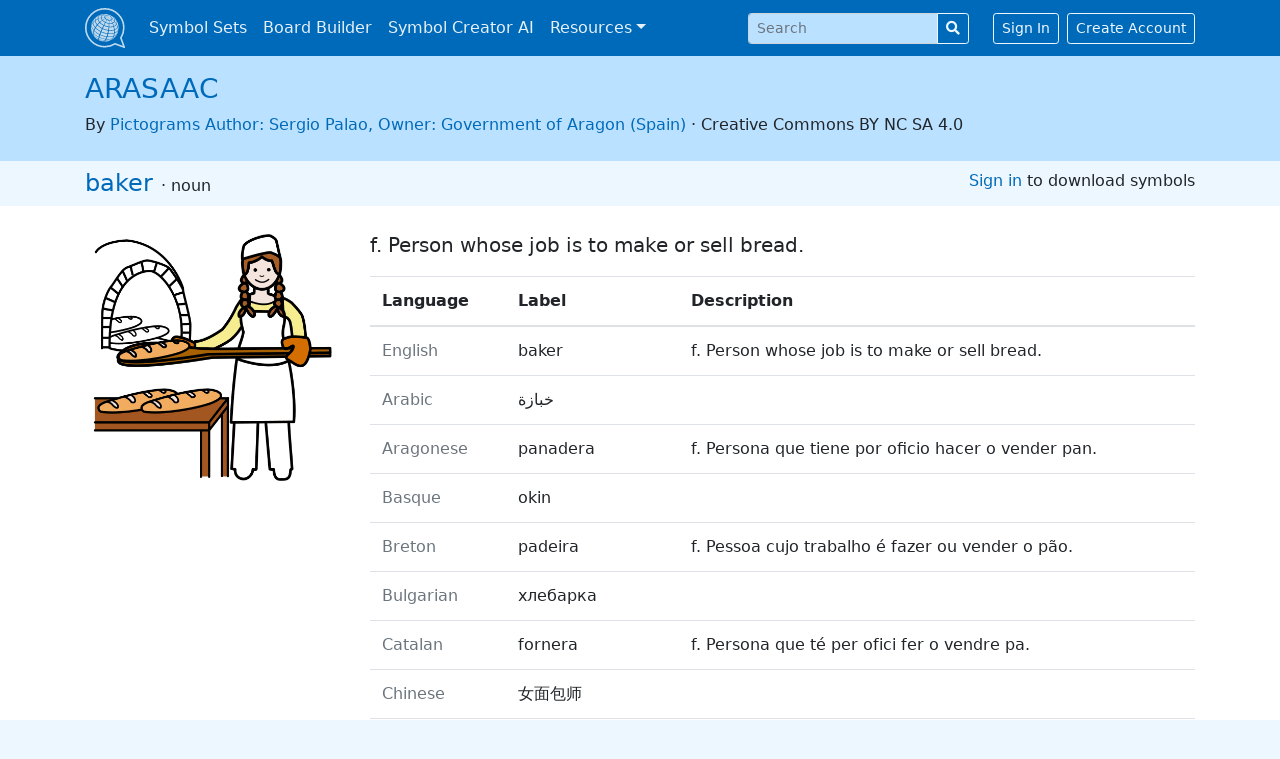

--- FILE ---
content_type: text/html; charset=utf-8
request_url: https://globalsymbols.com/symbolsets/arasaac/symbols/14543?locale=en
body_size: 6494
content:
<!DOCTYPE html>
<html class='bg-light' dir='ltr' lang='en'>
<head>
<meta charset='utf-8'>
<meta content='width=device-width, initial-scale=1, shrink-to-fit=no' name='viewport'>
<link rel="apple-touch-icon" sizes="180x180" href="/assets/favicon/apple-touch-icon-268ec0625c09c4f4bedb475dbb680d07851d0b36d9b28d2582bb8d93ff14ff75.png">
<link rel="icon" type="image/png" sizes="32x32" href="/assets/favicon/favicon-32x32-a94c82071920d187661822e33b52dfcf5e703642ab108f762c2f97785f1a2a6d.png">
<link rel="icon" type="image/png" sizes="16x16" href="/assets/favicon/favicon-16x16-dd4345b52bf6759462156d3b29887c260bf4545715d884c55b7f3e65fe7c85c8.png">
<link rel="mask-icon" href="/assets/favicon/safari-pinned-tab-6e0310d65a4f884e67a6153d9bf1390ea26c454bad95bba9e689deec3680fa8d.svg" color="#206eb5">
<link rel="shortcut icon" href="/assets/favicon/favicon-3f11acb33369a4001f780c66333456f5d3e3c50e1a6544b508619618509ce7bf.ico">
<meta name="apple-mobile-web-app-title" content="Global Symbols">
<meta name="application-name" content="Global Symbols">
<meta name="msapplication-TileColor" content="#2d89ef">
<meta name="theme-color" content="#ffffff">
<meta name="csrf-param" content="authenticity_token" />
<meta name="csrf-token" content="sRTvCXgID3V4AgpBbNGlcHOT-LAOf_maLd9kUEnxVDx06b--m6iZCYspvcxOk23l889ySJJR5M77C6bPFx-ELw" />

<title>baker in ARASAAC · Global Symbols</title>
<meta name="description" content="&#39;baker&#39; symbol, part of the ARASAAC symbolset. Find thousands of free symbols for communication.">
<link rel="image_src" href="https://globalsymbols.com/assets/default-sharing-image-af04cdfc0e1d1ddf1cbd517290e396cb2d496049ce6d66771a378016ac470fef.png">
<meta property="og:title" content="baker in ARASAAC · Global Symbols">
<meta property="og:site_name" content="Global Symbols">
<meta property="og:description" content="&#39;baker&#39; symbol, part of the ARASAAC symbolset. Find thousands of free symbols for communication.">
<meta property="og:image" content="https://globalsymbols.com/uploads/production/image/imagefile/14542/17_14543_73fd1750-43b9-4e75-876e-df524a1183ac.png">
<meta property="og:image:width" content="1200">
<meta property="og:image:height" content="630">
<meta property="og:url" content="https://globalsymbols.com/symbolsets/arasaac/symbols/14543?locale=en">
<meta property="og:type" content="object">
<meta property="og:updated_time" content="2021-03-26T23:29:31Z">
<meta name="twitter:card" content="summary">
<meta name="twitter:site" content="@globalsymbols">
<script crossorigin='anonymous' defer integrity='sha256-4+XzXVhsDmqanXGHaHvgh1gMQKX40OUvDEBTu8JcmNs=' src='https://code.jquery.com/jquery-3.5.1.slim.min.js'></script>
<link rel="stylesheet" media="all" href="/assets/application-26da276c681d6fc2c042187ec4082f3c0dc2ae51544bfcef6c0aa7337b226090.css" data-turbolinks-track="reload" />
<script src="/assets/application-9e8120e91ec2067f038454ffcef0fb715b32f54c17959943123a2c78481b90f2.js" data-turbolinks-track="reload" defer="defer"></script>
<script type="application/ld+json">{"@type":"Organization","url":"https://globalsymbols.com","logo":"https://globalsymbols.com/assets/logo-square-292ce2be5f1daf883aa7b55f12c29396079e8022adc848e8754d51d3b3e2ef1e.svg","sameAs":["https://facebook.com/globalsymbols","https://twitter.com/globalsymbols"],"@context":"https://schema.org"}</script>
<link href='https://www.google-analytics.com' rel='preconnect'>
<!-- Global site tag (gtag.js) - Google Analytics -->
<script async src='https://www.googletagmanager.com/gtag/js?id=UA-24512836-6'></script>
<script>
  window.dataLayer = window.dataLayer || [];
  function gtag(){dataLayer.push(arguments);}
  gtag('js', new Date());
  gtag('config', 'UA-24512836-6');
</script>
</head>
<body>
<a class='sr-only sr-only-focusable position-fixed p-3' href='#content'>Skip to main content</a>
<nav class='navbar navbar-expand-lg navbar-dark bg-primary fixed-top mb-5'>
<div class='container-xl'>
<a class='navbar-brand p-0' href='/?locale=en' translate='no'>
<img alt='Global Symbols' class='d-inline-block align-top' src='/assets/logo-square-white-2a2b929fd22493bd051b36117806fc042cb1c75ed586c904dad3de870f0c099f.svg'>
</a>
<button aria-controls='navbarSupportedContent' aria-expanded='false' aria-label='Toggle navigation' class='navbar-toggler' data-target='#navbarSupportedContent' data-toggle='collapse' type='button'>
<span class='navbar-toggler-icon'></span>
</button>
<div class='collapse navbar-collapse' id='navbarSupportedContent'>
<ul class='navbar-nav mr-auto'>
<li class='nav-item'>
<a class='nav-link' href='/symbolsets?locale=en'>Symbol Sets</a>
</li>
<li class='nav-item'>
<a class='nav-link' href='https://app.globalsymbols.com/en' target='_blank'>Board Builder</a>
</li>
<li class='nav-item'>
<a class='nav-link' href='https://app.globalsymbols.com/en/media' rel='noopener' target='_blank'>Symbol Creator AI</a>
</li>
<li class='nav-item dropdown'>
<a class='nav-link dropdown-toggle' data-toggle='dropdown' href='#' id='navbarDropdownMenuLink'>Resources</a>
<div aria-labelledby='navbarDropdownMenuLink' class='dropdown-menu'>
<a class='dropdown-item' href='/about/training-resources?locale=en'>Training</a>
<a class='dropdown-item' href='/knowledge-base?locale=en'>Knowledge Base</a>
<a class='dropdown-item' href='/projects?locale=en'>Projects</a>
<a class='dropdown-item' href='/news?locale=en'>News</a>
</div>
</li>
</ul>
<form class="form-inline my-2 my-lg-0 mr-4" role="form" action="/search?locale=en" accept-charset="UTF-8" method="get"><input value="arasaac" id="navbar_search_symbolset" type="hidden" name="symbolset" />
<input value="en" type="hidden" name="locale" id="locale" />
<div class="form-group row" clsass="mb-0 input-group-sm"><label class="sr-only col-form-label col required" for="navbar_search_query">Search </label><div class="col-sm-12"><div class="input-group input-group-sm"><input id="navbar_search_query" required="required" class="form-control" placeholder="Search " type="text" name="query" /><div class="input-group-append"><button name="button" type="submit" class="btn btn-outline-light" title="Search"><i class="fas fa-search"></i></button></div></div></div></div>
</form><a class='btn btn-sm btn-outline-light' href='/users/sign_in?locale=en'>Sign In</a>
<a class='btn btn-sm btn-outline-light ml-2' href='/users/sign_up?locale=en'>Create Account</a>
</div>
</div>
</nav>
<div id='main'>
<div class='bg-light-1' id='symbolset-topbar'>
<div class='container-xl'>
<div class='row pb-4 pt-3 align-items-center'>
<div class='col text-center text-sm-left'>
<h1>
<a href='/symbolsets/arasaac?locale=en' translate='no'>ARASAAC</a>
</h1>
<div class='font-weight-light'>
By
<a href='https://arasaac.org/' rel='noopener' target='_blank' translate='no'>Pictograms Author: Sergio Palao, Owner: Government of Aragon (Spain)</a>
·
<span translate='no'>Creative Commons BY NC SA 4.0</span>

</div>
</div>
<div class='col-sm-auto text-center text-sm-right'>
</div>
</div>
</div>
</div>

<div class='bg-light' id='symbol-topbar'>
<div class='container-xl'>
<div class='row py-2'>
<div class='col text-center text-sm-left'>
<h2 class='d-inline'>
<a href='/symbolsets/arasaac/symbols/14543?locale=en'><span lang='en' translate='no'>baker</span>

</a>
</h2>
<span class='font-weight-light'>
·
noun
</span>
</div>
<div class='col-sm-auto text-center text-sm-right'>
<a href='/users/sign_in?locale=en'>Sign in</a>
to download symbols
</div>
</div>
</div>
</div>

<main class='container-xl'>
<div class='row'>
<div class='col-md-3'>
<img alt='baker' class='img-fluid show-picto-image' src='https://globalsymbols.com/uploads/production/image/imagefile/14542/17_14543_73fd1750-43b9-4e75-876e-df524a1183ac.png'>
</div>
<div class='col'>
<p class='lead'>f. Person whose job is to make or sell bread.</p>
<div class='table-responsive'>
<table class='table table-hover'>
<thead>
<th scope='col'>Language</th>
<th scope='col'>Label</th>
<th scope='col'>Description</th>
</thead>
<tbody>
<tr>
<td class='text-muted'>English</td>
<td>
<span lang='en' translate='no'>baker</span>

</td>
<td><span lang='en' translate='no'>f. Person whose job is to make or sell bread.</span>
</td>
</tr>
<tr>
<td class='text-muted'>Arabic</td>
<td>
<span lang='ar' translate='no'>خبازة</span>

</td>
<td><span lang='ar' translate='no'></span>
</td>
</tr>
<tr>
<td class='text-muted'>Aragonese</td>
<td>
<span lang='an' translate='no'>panadera</span>

</td>
<td><span lang='an' translate='no'>f. Persona que tiene por oficio hacer o vender pan.</span>
</td>
</tr>
<tr>
<td class='text-muted'>Basque</td>
<td>
<span lang='eu' translate='no'>okin</span>

</td>
<td><span lang='eu' translate='no'></span>
</td>
</tr>
<tr>
<td class='text-muted'>Breton</td>
<td>
<span lang='br' translate='no'>padeira</span>

</td>
<td><span lang='br' translate='no'>f. Pessoa cujo trabalho é fazer ou vender o pão.</span>
</td>
</tr>
<tr>
<td class='text-muted'>Bulgarian</td>
<td>
<span lang='bg' translate='no'>хлебарка</span>

</td>
<td><span lang='bg' translate='no'></span>
</td>
</tr>
<tr>
<td class='text-muted'>Catalan</td>
<td>
<span lang='ca' translate='no'>fornera</span>

</td>
<td><span lang='ca' translate='no'>f. Persona que té per ofici fer o vendre pa.</span>
</td>
</tr>
<tr>
<td class='text-muted'>Chinese</td>
<td>
<span lang='zh' translate='no'>女面包师</span>

</td>
<td><span lang='zh' translate='no'></span>
</td>
</tr>
<tr>
<td class='text-muted'>Croatian</td>
<td>
<span lang='hr' translate='no'>pekar</span>

</td>
<td><span lang='hr' translate='no'></span>
</td>
</tr>
<tr>
<td class='text-muted'>Danish</td>
<td>
<span lang='da' translate='no'>arbejde, bager</span>

</td>
<td><span lang='da' translate='no'></span>
</td>
</tr>
<tr>
<td class='text-muted'>Dutch</td>
<td>
<span lang='nl' translate='no'>bakkerin</span>

</td>
<td><span lang='nl' translate='no'></span>
</td>
</tr>
<tr>
<td class='text-muted'>French</td>
<td>
<span lang='fr' translate='no'>boulangère</span>

</td>
<td><span lang='fr' translate='no'></span>
</td>
</tr>
<tr>
<td class='text-muted'>Galician</td>
<td>
<span lang='gl' translate='no'>panadeira</span>

</td>
<td><span lang='gl' translate='no'></span>
</td>
</tr>
<tr>
<td class='text-muted'>German</td>
<td>
<span lang='de' translate='no'>Bäckerin</span>

</td>
<td><span lang='de' translate='no'></span>
</td>
</tr>
<tr>
<td class='text-muted'>Hebrew</td>
<td>
<span lang='he' translate='no'>אופה</span>

</td>
<td><span lang='he' translate='no'>מכינה מאפים</span>
</td>
</tr>
<tr>
<td class='text-muted'>Hungarian</td>
<td>
<span lang='hu' translate='no'>pék</span>

</td>
<td><span lang='hu' translate='no'></span>
</td>
</tr>
<tr>
<td class='text-muted'>Italian</td>
<td>
<span lang='it' translate='no'>panettiera</span>

</td>
<td><span lang='it' translate='no'></span>
</td>
</tr>
<tr>
<td class='text-muted'>Lao</td>
<td>
<span lang='lo' translate='no'>ເບ ກ ເກີ</span>

</td>
<td><span lang='lo' translate='no'></span>
</td>
</tr>
<tr>
<td class='text-muted'>Polish</td>
<td>
<span lang='pl' translate='no'>kobieta piekarz</span>

</td>
<td><span lang='pl' translate='no'></span>
</td>
</tr>
<tr>
<td class='text-muted'>Portuguese</td>
<td>
<span lang='pt' translate='no'>padeira</span>

</td>
<td><span lang='pt' translate='no'>f. Pessoa cujo trabalho é fazer ou vender o pão.</span>
</td>
</tr>
<tr>
<td class='text-muted'>Romanian</td>
<td>
<span lang='ro' translate='no'>brutăreasă</span>

</td>
<td><span lang='ro' translate='no'></span>
</td>
</tr>
<tr>
<td class='text-muted'>Russian</td>
<td>
<span lang='ru' translate='no'>булочница</span>

</td>
<td><span lang='ru' translate='no'></span>
</td>
</tr>
<tr>
<td class='text-muted'>Spanish</td>
<td>
<span lang='es' translate='no'>panadera</span>

</td>
<td><span lang='es' translate='no'>f. Persona que tiene por oficio hacer o vender pan.</span>
</td>
</tr>
<tr>
<td class='text-muted'>Vehes</td>
<td>
<span translate='no'>fornera</span>

</td>
<td><span translate='no'></span>
</td>
</tr>
</tbody>
</table>
</div>
<h2 class='d-inline'>Concepts</h2>
<div class='list-group'></div>
<a class='list-group-item list-group-item-action flex-column align-items-start' href='/concepts/1241?locale=en'>
<div class='d-flex w-100 justify-content-between'>
<h5 class='mb-1'><span lang='en' translate='no'>baker</span>
</h5>
</div>
<small>Defined in ConceptNet</small>
</a>
<a class='list-group-item list-group-item-action flex-column align-items-start' href='/concepts/21280?locale=en'>
<div class='d-flex w-100 justify-content-between'>
<h5 class='mb-1'><span lang='ca' translate='no'>ofici</span>
</h5>
</div>
<small>Defined in ConceptNet</small>
</a>
<a class='list-group-item list-group-item-action flex-column align-items-start' href='/concepts/21589?locale=en'>
<div class='d-flex w-100 justify-content-between'>
<h5 class='mb-1'><span lang='de' translate='no'>bäckerin</span>
</h5>
</div>
<small>Defined in ConceptNet</small>
</a>
<a class='list-group-item list-group-item-action flex-column align-items-start' href='/concepts/21590?locale=en'>
<div class='d-flex w-100 justify-content-between'>
<h5 class='mb-1'><span lang='eu' translate='no'>okin</span>
</h5>
</div>
<small>Defined in ConceptNet</small>
</a>
<a class='list-group-item list-group-item-action flex-column align-items-start' href='/concepts/21591?locale=en'>
<div class='d-flex w-100 justify-content-between'>
<h5 class='mb-1'><span lang='fr' translate='no'>boulanger</span>
</h5>
</div>
<small>Defined in ConceptNet</small>
</a>
<a class='list-group-item list-group-item-action flex-column align-items-start' href='/concepts/21592?locale=en'>
<div class='d-flex w-100 justify-content-between'>
<h5 class='mb-1'><span lang='hu' translate='no'>pék</span>
</h5>
</div>
<small>Defined in ConceptNet</small>
</a>
<a class='list-group-item list-group-item-action flex-column align-items-start' href='/concepts/21593?locale=en'>
<div class='d-flex w-100 justify-content-between'>
<h5 class='mb-1'><span lang='it' translate='no'>panettiera</span>
</h5>
</div>
<small>Defined in ConceptNet</small>
</a>
<a class='list-group-item list-group-item-action flex-column align-items-start' href='/concepts/21594?locale=en'>
<div class='d-flex w-100 justify-content-between'>
<h5 class='mb-1'><span lang='nl' translate='no'>bakker</span>
</h5>
</div>
<small>Defined in ConceptNet</small>
</a>
<a class='list-group-item list-group-item-action flex-column align-items-start' href='/concepts/21595?locale=en'>
<div class='d-flex w-100 justify-content-between'>
<h5 class='mb-1'><span lang='pt' translate='no'>padeira</span>
</h5>
</div>
<small>Defined in ConceptNet</small>
</a>
<h3 class='mt-3'>Alternative Symbols</h3>
<div class='row'>
<div class='col-md-3'>
<a class='card text-center mb-4' href='/symbolsets/mulberry/symbols/3215?locale=en'>
<div class='card-body p-2'>
<img alt='Baker 1a' class='img-fluid' src='https://globalsymbols.com/uploads/production/image/imagefile/3215/13_3215_75624d2a-3fb5-4085-8403-07d58b4886d4.svg'>
</div>
<div class='card-footer small text-muted'>
In
<span translate='no'>Mulberry Symbols</span>

</div>
</a>
</div>
<div class='col-md-3'>
<a class='card text-center mb-4' href='/symbolsets/mulberry/symbols/3216?locale=en'>
<div class='card-body p-2'>
<img alt='Baker 1b' class='img-fluid' src='https://globalsymbols.com/uploads/production/image/imagefile/3216/13_3216_d635d379-1803-4853-b54d-753bbea4598b.svg'>
</div>
<div class='card-footer small text-muted'>
In
<span translate='no'>Mulberry Symbols</span>

</div>
</a>
</div>
<div class='col-md-3'>
<a class='card text-center mb-4' href='/symbolsets/mulberry/symbols/3217?locale=en'>
<div class='card-body p-2'>
<img alt='Baker 2a' class='img-fluid' src='https://globalsymbols.com/uploads/production/image/imagefile/3217/13_3217_cd1a3d19-cb23-4fdc-8396-eab3028a607f.svg'>
</div>
<div class='card-footer small text-muted'>
In
<span translate='no'>Mulberry Symbols</span>

</div>
</a>
</div>
<div class='col-md-3'>
<a class='card text-center mb-4' href='/symbolsets/mulberry/symbols/3218?locale=en'>
<div class='card-body p-2'>
<img alt='Baker 2b' class='img-fluid' src='https://globalsymbols.com/uploads/production/image/imagefile/3218/13_3218_b766ef91-366f-472b-aef4-044e5c510540.svg'>
</div>
<div class='card-footer small text-muted'>
In
<span translate='no'>Mulberry Symbols</span>

</div>
</a>
</div>
<div class='col-md-3'>
<a class='card text-center mb-4' href='/symbolsets/blissymbolics/symbols/11598?locale=en'>
<div class='card-body p-2'>
<img alt='baker' class='img-fluid' src='https://globalsymbols.com/uploads/production/image/imagefile/11597/16_11598_fc7517e1-b5d8-492b-b2f1-06e42ac0aaf9.svg'>
</div>
<div class='card-footer small text-muted'>
In
<span translate='no'>Blissymbolics</span>

</div>
</a>
</div>
<div class='col-md-3'>
<a class='card text-center mb-4' href='/symbolsets/arasaac/symbols/14544?locale=en'>
<div class='card-body p-2'>
<img alt='baker' class='img-fluid' src='https://globalsymbols.com/uploads/production/image/imagefile/14543/17_14544_f4ba98e6-22e9-4e3e-843e-8fc65ed8495f.png'>
</div>
<div class='card-footer small text-muted'>
In
<span translate='no'>ARASAAC</span>

</div>
</a>
</div>
<div class='col-md-3'>
<a class='card text-center mb-4' href='/symbolsets/arasaac/symbols/15900?locale=en'>
<div class='card-body p-2'>
<img alt='bakery' class='img-fluid' src='https://globalsymbols.com/uploads/production/image/imagefile/15899/17_15900_7764544e-d9fa-473e-aa20-c968e872ae5d.png'>
</div>
<div class='card-footer small text-muted'>
In
<span translate='no'>ARASAAC</span>

</div>
</a>
</div>
<div class='col-md-3'>
<a class='card text-center mb-4' href='/symbolsets/arasaac/symbols/16370?locale=en'>
<div class='card-body p-2'>
<img alt='baker' class='img-fluid' src='https://globalsymbols.com/uploads/production/image/imagefile/16369/17_16370_3986651c-9a74-4225-bb76-f3b767f6203f.png'>
</div>
<div class='card-footer small text-muted'>
In
<span translate='no'>ARASAAC</span>

</div>
</a>
</div>
<div class='col-md-3'>
<a class='card text-center mb-4' href='/symbolsets/arasaac/symbols/16371?locale=en'>
<div class='card-body p-2'>
<img alt='baker' class='img-fluid' src='https://globalsymbols.com/uploads/production/image/imagefile/16370/17_16371_a4096063-662d-4c38-b41c-eea8aba79e12.png'>
</div>
<div class='card-footer small text-muted'>
In
<span translate='no'>ARASAAC</span>

</div>
</a>
</div>
<div class='col-md-3'>
<a class='card text-center mb-4' href='/symbolsets/arasaac/symbols/17476?locale=en'>
<div class='card-body p-2'>
<img alt='bakery' class='img-fluid' src='https://globalsymbols.com/uploads/production/image/imagefile/17475/17_17476_ba211430-f432-44e1-8882-285314835925.png'>
</div>
<div class='card-footer small text-muted'>
In
<span translate='no'>ARASAAC</span>

</div>
</a>
</div>
<div class='col-md-3'>
<a class='card text-center mb-4' href='/symbolsets/arasaac/symbols/17477?locale=en'>
<div class='card-body p-2'>
<img alt='baker' class='img-fluid' src='https://globalsymbols.com/uploads/production/image/imagefile/17476/17_17477_c8192148-9ad0-49c9-b98f-7f92a5409cda.png'>
</div>
<div class='card-footer small text-muted'>
In
<span translate='no'>ARASAAC</span>

</div>
</a>
</div>
<div class='col-md-3'>
<a class='card text-center mb-4' href='/symbolsets/arasaac/symbols/14486?locale=en'>
<div class='card-body p-2'>
<img alt='plumber' class='img-fluid' src='https://globalsymbols.com/uploads/production/image/imagefile/14485/17_14486_bddb4e98-a608-466e-8145-d2e5b5fd1084.png'>
</div>
<div class='card-footer small text-muted'>
In
<span translate='no'>ARASAAC</span>

</div>
</a>
</div>
<div class='col-md-3'>
<a class='card text-center mb-4' href='/symbolsets/arasaac/symbols/14503?locale=en'>
<div class='card-body p-2'>
<img alt='blacksmith' class='img-fluid' src='https://globalsymbols.com/uploads/production/image/imagefile/14502/17_14503_ef0d7f7e-263c-403f-b12b-92581f964d93.png'>
</div>
<div class='card-footer small text-muted'>
In
<span translate='no'>ARASAAC</span>

</div>
</a>
</div>
<div class='col-md-3'>
<a class='card text-center mb-4' href='/symbolsets/arasaac/symbols/14549?locale=en'>
<div class='card-body p-2'>
<img alt='pastry cook' class='img-fluid' src='https://globalsymbols.com/uploads/production/image/imagefile/14548/17_14549_17a1d5ab-a95b-41c5-9c88-66daa22f44dd.png'>
</div>
<div class='card-footer small text-muted'>
In
<span translate='no'>ARASAAC</span>

</div>
</a>
</div>
<div class='col-md-3'>
<a class='card text-center mb-4' href='/symbolsets/arasaac/symbols/14553?locale=en'>
<div class='card-body p-2'>
<img alt='hairdresser' class='img-fluid' src='https://globalsymbols.com/uploads/production/image/imagefile/14552/17_14553_d5a8c966-16e1-44a6-bc93-8884c64860ba.png'>
</div>
<div class='card-footer small text-muted'>
In
<span translate='no'>ARASAAC</span>

</div>
</a>
</div>
<div class='col-md-3'>
<a class='card text-center mb-4' href='/symbolsets/arasaac/symbols/15893?locale=en'>
<div class='card-body p-2'>
<img alt='patissier' class='img-fluid' src='https://globalsymbols.com/uploads/production/image/imagefile/15892/17_15893_533f6d7a-5a09-4739-8314-4e40231a39dc.png'>
</div>
<div class='card-footer small text-muted'>
In
<span translate='no'>ARASAAC</span>

</div>
</a>
</div>
<div class='col-md-3'>
<a class='card text-center mb-4' href='/symbolsets/arasaac/symbols/17482?locale=en'>
<div class='card-body p-2'>
<img alt='baker' class='img-fluid' src='https://globalsymbols.com/uploads/production/image/imagefile/17481/17_17482_6fca9395-5198-40fb-b34e-9e76140d3bce.png'>
</div>
<div class='card-footer small text-muted'>
In
<span translate='no'>ARASAAC</span>

</div>
</a>
</div>
</div>

</div>
</div>
</main>

</div>
<footer class='text-center d-print-none'>
<div class='text-white bg-primary mt-5 p-3'>
<div class='container-xl'>
<form>
<div class='form-row align-items-center justify-content-center'>
<div class='col-auto'>
<label class='col-form-label col-form-label-sm' for='select_locale'>Language</label>
<select class='w-auto custom-select custom-select-sm my-1 ml-2' id='select_locale'>
<option value="ca">Català</option>
<option value="de">Deutsch</option>
<option selected="selected" value="en">English</option>
<option value="es">Español</option>
<option value="fr">Français</option>
<option value="it">Italiano</option>
<option value="nl">Nederlands</option>
<option value="ps">Pashto</option>
<option value="ro">Română</option>
<option value="sq">Shqip</option>
<option value="sr_Latn">Srpski (latinica)</option>
<option value="tr">Türkçe</option>
<option value="hr">hrvatski</option>
<option value="el">Ελληνικά</option>
<option value="bg">Български</option>
<option value="mk">Македонски</option>
<option value="sr_Cyrl">српска ћирилица</option>
<option value="uk">український</option>
<option value="hy">Հայերեն</option>
<option value="ur">اردو</option>
<option value="ar">العربية</option>
</select>
</div>
</div>
</form>
<div class='mt-4'>
<a class='btn btn-sm btn-outline-light mr-2 social-button' href='https://facebook.com/globalsymbols' rel='noopener' title='Global Symbols on Facebook'>
<i class='fab fa-facebook-f'></i>
<div class='sr-only'>Global Symbols on Facebook</div>
</a>
<a class='btn btn-sm btn-outline-light mr-4 social-button' href='https://twitter.com/globalsymbols' rel='noopener' title='Global Symbols on Twitter'>
<i class='fab fa-twitter'></i>
<div class='sr-only'>Global Symbols on Twitter</div>
</a>
</div>
<div class='mt-4'>
<small>
<a class='btn btn-sm btn-link text-white' href='/about/privacy-policy?locale=en'>Privacy Policy</a>
·
<a class='btn btn-sm btn-link text-white' href='/about/terms-and-conditions?locale=en'>Terms</a>
·
<a class='btn btn-sm btn-link text-white' href='/about/accessibility-statement?locale=en'>Accessibility</a>
·
<a class='btn btn-sm btn-link text-white' href='/about?locale=en'>About</a>
·
<a class='btn btn-sm btn-link text-white' href='/contact?locale=en'>Contact</a>
</small>
</div>
<div class='navbar-text' translate='no'>
<small>© 2026 Global Symbols CIC</small>
</div>
</div>
</div>
</footer>
<div class='d-none d-print-block text-center'>
<small>© 2026 Global Symbols CIC</small>
</div>
<script type="application/ld+json">{"@type":"BreadcrumbList","itemListElement":[{"@type":"ListItem","position":0,"name":"Symbolsets","item":"https://globalsymbols.com/symbolsets?locale=en"},{"@type":"ListItem","position":1,"name":"ARASAAC","item":"https://globalsymbols.com/symbolsets/arasaac?locale=en"},{"@type":"ListItem","position":2,"name":"baker","item":"https://globalsymbols.com/symbolsets/arasaac/symbols/14543?locale=en"}],"@context":"https://schema.org"}</script>
</body>
</html>


--- FILE ---
content_type: image/svg+xml
request_url: https://globalsymbols.com/uploads/production/image/imagefile/3216/13_3216_d635d379-1803-4853-b54d-753bbea4598b.svg
body_size: 12248
content:
<svg xmlns="http://www.w3.org/2000/svg" width="850.394" height="850.394" viewBox="0 0 850.394 850.394" overflow="visible"><path d="M739.67 199.59c0 26.17 1.11 21.43-6.41 25.33-4.3 2.23-70.109 35.58-86.09 43.67 5.46-3.62 7.83-9.41 7.83-9.41s2-36.38 2.62-52.91h.14l74.66-35.09c0 5.01 7.25-3.35 7.25 28.41z" fill="#faa41a"/><path d="M736.32 151.12c0 16.16-3.9 15.05-3.9 20.06l-74.66 35.09h-.14c.1-2.98.17-5.32.17-6.68 0-20.06-1.95-29.81-15.04-42.9-23.24-23.24-61.54-23.1-74.63-18.93-1.66.53-3.101 1.27-4.34 2.19 0 0 27.729-23.91 58.37-30.59 30.619-6.69 55.14-7.25 75.189 1.11 20.051 8.35 38.981 24.5 38.981 40.65z" fill="#faa41a"/><path d="M647.11 268.63c-2.471 1.62-5.58 2.8-9.37 2.8-14.05 0-29.11-5.5-42.55-9.08-5.261-1.4-13.761-3.4-18.91-5.42-10.94-4.31-11.67-16.93-11.84-24.01-.15-6.2.31-12.56.13-18.83-.36-13.05.239-28.22-4.25-40.68-4.38-12.17-5.141-27.1 3.46-33.46 1.239-.92 2.68-1.66 4.34-2.19 13.09-4.17 51.39-4.31 74.63 18.93 13.09 13.09 15.04 22.84 15.04 42.9 0 1.36-.07 3.7-.17 6.68-.62 16.53-2.62 52.91-2.62 52.91s-2.37 5.79-7.83 9.41c-.02.02-.04.03-.06.04zM582.49 309.83c-1.88 5.53-15.96 6.22-15.96 6.22s-43.63 4.39-61.59 6.96c-17.96 2.57-22.851 5.99-24.931 8.07-6.42 6.41-14.31 7.26-19.8 6.23-8.11-1.51-14.29-8.07-22.46-27.95-7.25-17.66-5.71-30.89.51-39.41.021-.03.03-.04.03-.04a26.64 26.64 0 0 1 2.54-2.95c5.67-5.68 18.82-3.04 22.47-3.04 3.65 0 61.51-10.27 73.21-13.65 11.721-3.38 17.32 3.09 21.561 11.08 4.26 7.99 22.14 37.99 24.42 45.9.28.96.25 1.82 0 2.58z" fill="#fff5b4"/><path d="M582.49 309.83c.22.9 5 20.98-6.44 20.98-11.689 0-77.8 4.57-85.859 10.45-8.07 5.87-17.15 12.16-31.271 9.23-10.08-2.09-15.75-7.33-22.36-19.41 0 0-11.75-24.39-10.27-37.03 1.31-11.23 11.34-23.36 11.97-24.1-6.22 8.52-7.76 21.75-.51 39.41 8.17 19.88 14.35 26.44 22.46 27.95 5.49 1.03 13.38.18 19.8-6.23 2.08-2.08 6.971-5.5 24.931-8.07 17.96-2.57 61.59-6.96 61.59-6.96s14.079-.69 15.959-6.22z" fill="#faa41a"/><path d="M495.13 616.35c8.08 25.74 9.61 57.471 6.78 67.521-1.66 5.95-9.34 14.34-16.601 13.479-8.02-.869-9.869-19.779-13.739-25.81-6.07 1.27-2.96 10.12-7.44 10.12-3.89-3.88-5.2-14.57-5.2-25.75 0-11.44 1.37-23.4 2.73-29.12l33.47-10.44z" fill="#9c5c25"/><path d="M211.63 716.23h-3.31l-3.35-.08c1.8-65.261 10.34-231.21 10.34-231.21l-62.14 136.01L121 609l-.1-.03c5.31-18.45 20.36-70.939 27.22-98.66 12.2-49.31 52.54-130.66 52.54-130.66 14.44-14.43 22.18-21.05 31.36-26.97 7.75-5 16.52-9.48 31.19-17.7l4.98 2.08 36.58 63.31 47.71-61.15c4.67 2.6 10.25 5.78 16.19 9.32 15.97 9.52 34.51 21.6 44.78 31.87 0 0 40.359 81.34 52.56 130.66 8.4 34.01 29.12 105.279 29.12 105.279l-33.47 10.44c.21-.88.42-1.61.63-2.17L398.81 485.7l12.3 230.38-2.75.15H211.63zm138.78-248.76c0-4.21-3.41-7.609-7.61-7.609s-7.6 3.399-7.6 7.609c0 4.2 3.4 7.61 7.6 7.61 4.2 0 7.61-3.41 7.61-7.61zm0 76.44c0-4.21-3.41-7.61-7.61-7.61s-7.6 3.4-7.6 7.61 3.4 7.609 7.6 7.609a7.606 7.606 0 0 0 7.61-7.609zm-72.29-76.44c0-4.21-3.41-7.609-7.61-7.609s-7.61 3.399-7.61 7.609c0 4.2 3.41 7.61 7.61 7.61s7.61-3.41 7.61-7.61zm0 76.44c0-4.21-3.41-7.61-7.61-7.61s-7.61 3.4-7.61 7.61 3.41 7.609 7.61 7.609a7.606 7.606 0 0 0 7.61-7.609z" fill="#fff"/><path d="M405.56 716.23v4.069c-.28 10.34-.58 27.09-.91 43.7H320l-.95.09-4.25-44.38v-3.479h90.76z" fill="#797878"/><path d="M367.48 116.89c6.21 10.23 5.64 22.03-1.82 31.41-2.77 3.48-8.35 5.93-10.2 9.86-1.36 2.9-.38 8.14-.38 11.29v32.51H261.24v15.92c0-13.92-.56-34.51-.56-48.43 0-3.14.97-8.39-.4-11.29-1.84-3.93-7.43-6.38-10.2-9.86-7.46-9.37-8.02-21.18-1.81-31.41 6.57-10.82 14.56-10.79 24.85-7.04 14.11 5.14 7.21-13.7 16.08-21.05 5.47-4.51 12.03-6.32 18.69-6.2l.2-.01c6.58-.08 13.06 1.74 18.45 6.21 8.88 7.34 1.98 26.18 16.09 21.05 10.29-3.75 18.28-3.79 24.85 7.04z" fill="#fff"/><path d="M363.52 262.32c5.97.96 5.16 7.66 3.52 11-3.98 8.13-2.16 11.12-2.67 17.33-.19 2.35-2.88 6.94-8.5 5.87l-.3-.09c2.01-6.99 3.19-14.36 3.19-21.84 0-2.07-.28-6.81-.6-11.84l1.07-.06c1.28-.46 2.72-.61 4.29-.37z" fill="#9c5c25"/><path d="M310.25 308.9c-.07.01-.15.03-.23.04l.5-.03c-.09 0-.18 0-.27-.01zm47.91-46.15c.32 5.03.6 9.77.6 11.84 0 7.48-1.18 14.85-3.19 21.84-4.02 14.02-11.34 26.55-19.06 35.58-4.18 4.9-8.47 8.76-12.42 11.28-5.51 2.65-9.71 2.27-16.08 2.27-5.89 0-9.67.59-14.84-1.7-5.77-3.23-12.03-9.05-17.69-16.63-6.21-8.32-11.69-18.78-14.98-30.27-2.04-7.14-3.24-14.68-3.24-22.37 0-1.99.34-6.55.7-11.29.36-4.74.74-9.67.8-12.39l2.48-4.08h93.82l2.27 1.33c.08 2.92.48 8.93.83 14.59zm-22.88 9.35c0-1.04-.95-1.88-2.11-1.88s-2.1.84-2.1 1.88c0 1.03.94 1.87 2.1 1.87s2.11-.84 2.11-1.87zm-48.17.01c0-1.04-.94-1.88-2.1-1.88-1.16 0-2.1.84-2.1 1.88 0 1.03.94 1.87 2.1 1.87 1.16 0 2.1-.84 2.1-1.87z" fill="#9c5c25"/><path fill="#fff" d="M355.06 201.96v44.87h-93.82v-44.87z"/><path d="M352.48 339.22l-47.71 61.15-36.58-63.31-4.98-2.08c2.72-1.52 5.64-3.17 8.79-4.98l3.48-2.77c5.66 7.58 11.92 13.4 17.69 16.63 5.17 2.29 8.95 1.7 14.84 1.7 6.37 0 10.57.38 16.08-2.27 3.95-2.52 8.24-6.38 12.42-11.28l2.79.06s5.29 2.74 13.18 7.15z" fill="#9c5c25"/><path d="M342.8 459.86c4.2 0 7.61 3.399 7.61 7.609 0 4.2-3.41 7.61-7.61 7.61s-7.6-3.41-7.6-7.61c0-4.209 3.4-7.609 7.6-7.609zM342.8 536.3c4.2 0 7.61 3.4 7.61 7.61s-3.41 7.609-7.61 7.609-7.6-3.399-7.6-7.609 3.4-7.61 7.6-7.61zM333.17 270.22c1.16 0 2.11.84 2.11 1.88 0 1.03-.95 1.87-2.11 1.87s-2.1-.84-2.1-1.87c0-1.04.94-1.88 2.1-1.88z" fill="#231f20"/><path d="M302.35 716.23v3.399l-4.82 48.49h-84.77c-.41-18.48-.8-38.311-1.13-51.89h90.72z" fill="#797878"/><path d="M285.01 270.23c1.16 0 2.1.84 2.1 1.88 0 1.03-.94 1.87-2.1 1.87-1.16 0-2.1-.84-2.1-1.87 0-1.04.94-1.88 2.1-1.88zM270.51 459.86c4.2 0 7.61 3.399 7.61 7.609 0 4.2-3.41 7.61-7.61 7.61s-7.61-3.41-7.61-7.61a7.607 7.607 0 0 1 7.61-7.609zM270.51 536.3c4.2 0 7.61 3.4 7.61 7.61s-3.41 7.609-7.61 7.609-7.61-3.399-7.61-7.609 3.41-7.61 7.61-7.61z" fill="#231f20"/><path d="M260.5 296.96l-.53.15c-5.61 1.07-8.3-3.51-8.49-5.87-.52-6.21 1.31-9.2-2.67-17.33-1.64-3.34-2.45-10.04 3.52-11 1.56-.25 3-.09 4.28.37l1.35.02c-.36 4.74-.7 9.3-.7 11.29 0 7.69 1.2 15.23 3.24 22.37zM153.17 620.95l-1.33 2.91c1.53 4.199 3.34 18.08 3.34 31.27 0 11.19-1.3 21.9-5.19 25.78-4.46 0-1.37-8.88-7.46-10.11-3.86 6.021-5.7 24.92-13.73 25.8-7.23.86-14.93-7.56-16.59-13.479-2.83-10.07-1.31-41.771 6.77-67.54 0 0 .71-2.43 1.92-6.61l.1.029 32.17 11.95z" fill="#9c5c25"/><g fill="none" stroke="#231f20"><path d="M118.98 615.58s.71-2.43 1.92-6.61c5.31-18.45 20.36-70.939 27.22-98.66 12.2-49.31 52.54-130.66 52.54-130.66 14.44-14.43 22.18-21.05 31.36-26.97 7.75-5 16.52-9.48 31.19-17.7 2.72-1.52 5.64-3.17 8.79-4.98M204.79 723.08c.05-2.16.11-4.47.18-6.93 1.8-65.261 10.34-231.21 10.34-231.21l-62.14 136.01-1.33 2.91c1.53 4.199 3.34 18.08 3.34 31.27 0 11.19-1.3 21.9-5.19 25.78-4.46 0-1.37-8.88-7.46-10.11-3.86 6.021-5.7 24.92-13.73 25.8-7.23.86-14.93-7.56-16.59-13.479-2.83-10.07-1.31-41.771 6.77-67.54M212.76 768.12c-.41-18.48-.8-38.311-1.13-51.89-.04-1.48-.07-2.881-.11-4.2M495.13 616.35s-20.72-71.27-29.12-105.279c-12.2-49.32-52.56-130.66-52.56-130.66-10.27-10.27-28.81-22.35-44.78-31.87a639.99 639.99 0 0 0-16.19-9.32c-7.89-4.41-13.18-7.15-13.18-7.15M411.59 725.06l-.48-8.979-12.3-230.38 63.48 138.92c-.21.56-.42 1.29-.63 2.17-1.36 5.72-2.73 17.68-2.73 29.12 0 11.18 1.311 21.87 5.2 25.75 4.48 0 1.37-8.851 7.44-10.12 3.87 6.03 5.72 24.94 13.739 25.81 7.261.86 14.94-7.529 16.601-13.479 2.83-10.05 1.3-41.78-6.78-67.521M404.57 768.12c.03-1.37.05-2.74.08-4.12.33-16.61.63-33.36.91-43.7M302.35 719.63l-4.82 48.49M319.44 768.12l-.39-4.03-4.25-44.38M208.32 716.23H408.36" stroke-width="14"/><path d="M272.69 274.72c3.05-3.68 7.18-6.5 12.09-6.39 4.06.09 8.27 2.5 10.23 5.97" stroke-width="4.588" stroke-linecap="square" stroke-miterlimit="10"/><path d="M290.86 272.22c0 3.07-2.61 5.57-5.83 5.57s-5.83-2.5-5.83-5.57c0-.76-.05-1.15.1-1.58" stroke-width="3.058" stroke-linecap="square" stroke-miterlimit="10"/><path d="M345.54 274.55c-3.05-3.68-7.19-6.5-12.09-6.4-4.06.1-8.27 2.5-10.24 5.98" stroke-width="4.588" stroke-linecap="square" stroke-miterlimit="10"/><path d="M327.31 271.23c0 .19.06.38.06.82 0 3.07 2.62 5.56 5.84 5.56 3.21 0 5.82-2.49 5.82-5.56 0-.84.06-1.23-.15-1.72" stroke-width="3.058" stroke-linecap="square" stroke-miterlimit="10"/><path d="M256.61 263.28c-1.28-.46-2.72-.62-4.28-.37-5.97.96-5.16 7.66-3.52 11 3.98 8.13 2.15 11.12 2.67 17.33.19 2.36 2.88 6.94 8.49 5.87M359.23 262.69c1.28-.46 2.72-.61 4.29-.37 5.97.96 5.16 7.66 3.52 11-3.98 8.13-2.16 11.12-2.67 17.33-.19 2.35-2.88 6.94-8.5 5.87M296.11 323.71c7.33 2.92 18.97 2.58 25.21-.15" stroke-width="7"/><path d="M357.33 248.16c.08 2.92.48 8.93.83 14.59.32 5.03.6 9.77.6 11.84 0 7.48-1.18 14.85-3.19 21.84-4.02 14.02-11.34 26.55-19.06 35.58-4.18 4.9-8.47 8.76-12.42 11.28-5.51 2.65-9.71 2.27-16.08 2.27-5.89 0-9.67.59-14.84-1.7-5.77-3.23-12.03-9.05-17.69-16.63-6.21-8.32-11.69-18.78-14.98-30.27-2.04-7.14-3.24-14.68-3.24-22.37 0-1.99.34-6.55.7-11.29.36-4.74.74-9.67.8-12.39" stroke-width="7"/><path d="M310.25 308.9c2.77-.52 2.28-2.16 5.25-1.44 2.58.62 5.3 1.91 5.94-2.12.45-2.76-1.63-3.12-2.74-5.35" stroke-width="7"/><path d="M310.25 308.9c.09.01.18.01.27.01l-.5.03c.08-.01.16-.03.23-.04z" stroke-width="7"/><path d="M301.56 274.42c4.6 5.06 3.21 16.95 1.14 23.14l-.86 2.41c-1.11 2.22-3.19 2.58-2.74 5.35.64 4.01 3.37 2.73 5.93 2.11 2.97-.72 2.29 1.35 5.22 1.47" stroke-width="7"/><path d="M287.11 272.11c0 1.03-.94 1.87-2.1 1.87-1.16 0-2.1-.84-2.1-1.87 0-1.04.94-1.88 2.1-1.88 1.16 0 2.1.84 2.1 1.88zM335.28 272.1c0 1.03-.95 1.87-2.11 1.87s-2.1-.84-2.1-1.87c0-1.04.94-1.88 2.1-1.88s2.11.84 2.11 1.88z" stroke-width="3.058"/><path d="M298.5 265.13c-2.49-5.24-12.22-7.28-17.15-6.3-4.62.93-6.92 1.48-11.76 5.23M318.66 263.98c2.49-5.24 12.22-7.27 17.15-6.29 4.63.92 6.93 1.48 11.75 5.22" stroke-width="7"/><path stroke-width="14" d="M121 609l32.17 11.95L156 622M495.13 616.35l-33.47 10.44-.66.21M365.41 707.87v-272l-60.64-35.5-36.58-63.31"/><path stroke-width="14" d="M304.77 400.37l47.71-61.15.01-.01"/><path d="M350.41 467.47c0 4.2-3.41 7.61-7.61 7.61s-7.6-3.41-7.6-7.61c0-4.21 3.4-7.609 7.6-7.609a7.606 7.606 0 0 1 7.61 7.609zM350.41 543.91c0 4.21-3.41 7.609-7.61 7.609s-7.6-3.399-7.6-7.609 3.4-7.61 7.6-7.61c4.2 0 7.61 3.4 7.61 7.61zM278.12 467.47c0 4.2-3.41 7.61-7.61 7.61s-7.61-3.41-7.61-7.61c0-4.21 3.41-7.609 7.61-7.609a7.606 7.606 0 0 1 7.61 7.609zM278.12 543.91c0 4.21-3.41 7.609-7.61 7.609s-7.61-3.399-7.61-7.609 3.41-7.61 7.61-7.61 7.61 3.4 7.61 7.61z" stroke-width="6.117"/><path d="M355.08 216.3v-14.34-32.51c0-3.15-.98-8.39.38-11.29 1.85-3.93 7.43-6.38 10.2-9.86 7.46-9.38 8.03-21.18 1.82-31.41-6.57-10.83-14.56-10.79-24.85-7.04-14.11 5.13-7.21-13.71-16.09-21.05-5.39-4.47-11.87-6.29-18.45-6.21l-.2.01c-6.66-.12-13.22 1.69-18.69 6.2-8.87 7.35-1.97 26.19-16.08 21.05-10.29-3.75-18.28-3.78-24.85 7.04-6.21 10.23-5.65 22.04 1.81 31.41 2.77 3.48 8.36 5.93 10.2 9.86 1.37 2.9.4 8.15.4 11.29 0 13.92.56 34.51.56 48.43" stroke-width="14"/><path stroke-width="14" d="M355.06 246.83h-93.82v-44.87h93.82zM647.11 268.63c-2.471 1.62-5.58 2.8-9.37 2.8-14.05 0-29.11-5.5-42.55-9.08-5.261-1.4-13.761-3.4-18.91-5.42-10.94-4.31-11.67-16.93-11.84-24.01-.15-6.2.31-12.56.13-18.83-.36-13.05.239-28.22-4.25-40.68-4.38-12.17-5.141-27.1 3.46-33.46 1.239-.92 2.68-1.66 4.34-2.19 13.09-4.17 51.39-4.31 74.63 18.93 13.09 13.09 15.04 22.84 15.04 42.9 0 1.36-.07 3.7-.17 6.68-.62 16.53-2.62 52.91-2.62 52.91s-2.37 5.79-7.83 9.41"/><path d="M563.78 139.95s27.729-23.91 58.37-30.59c30.619-6.69 55.14-7.25 75.189 1.11 20.05 8.35 38.98 24.5 38.98 40.65 0 16.16-3.9 15.05-3.9 20.06 0 5.01 7.25-3.35 7.25 28.41 0 26.17 1.11 21.43-6.41 25.33-4.3 2.23-70.109 35.58-86.09 43.67-.02.02-.04.03-.06.04-2.181 1.1-3.42 1.73-3.42 1.73M732.42 171.18l-74.66 35.09M438.26 269.95c-6.22 8.52-7.76 21.75-.51 39.41 8.17 19.88 14.35 26.44 22.46 27.95 5.49 1.03 13.38.18 19.8-6.23 2.08-2.08 6.971-5.5 24.931-8.07 17.96-2.57 61.59-6.96 61.59-6.96s14.08-.69 15.96-6.22c.25-.76.279-1.62 0-2.58-2.28-7.91-20.16-37.91-24.42-45.9-4.24-7.99-9.84-14.46-21.561-11.08-11.7 3.38-69.56 13.65-73.21 13.65-3.649 0-16.8-2.64-22.47 3.04-.91.91-1.76 1.9-2.54 2.95" stroke-width="14"/><path d="M582.48 309.8s0 .01.01.03c.22.9 5 20.98-6.44 20.98-11.689 0-77.8 4.57-85.859 10.45-8.07 5.87-17.15 12.16-31.271 9.23-10.08-2.09-15.75-7.33-22.36-19.41 0 0-11.75-24.39-10.27-37.03 1.31-11.23 11.34-23.36 11.97-24.1.021-.03.03-.04.03-.04" stroke-width="7"/></g><path fill="none" d="M0 0h850.394v850.394H0z"/></svg>

--- FILE ---
content_type: image/svg+xml
request_url: https://globalsymbols.com/uploads/production/image/imagefile/11597/16_11598_fc7517e1-b5d8-492b-b2f1-06e42ac0aaf9.svg
body_size: 1339
content:
<?xml version="1.0" encoding="UTF-8" standalone="no"?>
<!DOCTYPE svg PUBLIC "-//W3C//DTD SVG 1.0//EN" "http://www.w3.org/TR/2001/REC-SVG-20010904/DTD/svg10.dtd">
<svg xmlns="http://www.w3.org/2000/svg" xmlns:xlink="http://www.w3.org/1999/xlink" fill-rule="evenodd" height="4.541666666666667in" preserveAspectRatio="none" stroke-linecap="round" viewBox="0 0 296 328" width="4.104166666666667in">
<style type="text/css">
.brush0 { fill: rgb(255,255,255); }
.pen0 { stroke: rgb(0,0,0); stroke-width: 1; stroke-linejoin: round; }
.font0 { font-size: 11px; font-family: "MS Sans Serif"; }
.pen1 { stroke: rgb(0,0,0); stroke-width: 7; stroke-linejoin: round; }
.brush1 { fill: none; }
.font1 { font-weight: bold; font-size: 16px; font-family: System, sans-serif; }
</style>
<g>
<line class="pen1" fill="none" x1="44" x2="44" y1="132" y2="260"/>
<line class="pen1" fill="none" x1="12" x2="76" y1="260" y2="260"/>
<path class="pen1" d="M 123.32664145601208,195.32664145601208 A 45.5,45.5 0 0 0 123.8332155216319,260.1720792237131" fill="none"/>
<line class="pen1" fill="none" x1="124" x2="252" y1="196" y2="196"/>
<line class="pen1" fill="none" x1="124" x2="252" y1="260" y2="260"/>
<path class="pen1" d="M 251.67335854398792,259.6733585439879 A 45.5,45.5 0 0 0 251.67335854398792,195.32664145601208" fill="none"/>
</g>
</svg>


--- FILE ---
content_type: image/svg+xml
request_url: https://globalsymbols.com/uploads/production/image/imagefile/3217/13_3217_cd1a3d19-cb23-4fdc-8396-eab3028a607f.svg
body_size: 16154
content:
<svg xmlns="http://www.w3.org/2000/svg" width="850.394" height="850.394" viewBox="0 0 850.394 850.394" overflow="visible"><path d="M327.95 726.26v3.521l-4.98 50.16h-87.7c-.42-19.12-.82-39.631-1.17-53.681h93.85zM434.73 726.26v4.221c-.311 11.579-.65 30.939-1.03 49.46h-88.07l-4.8-50.08v-3.601h93.9z" fill="#797878"/><path d="M490.94 263.6c-6.091 8.35-7.601 21.3-.5 38.61 8.01 19.48 14.06 25.9 22.01 27.38 5.38 1.01 13.109.18 19.399-6.1 2.03-2.04 6.82-5.39 24.42-7.91 17.601-2.52 60.351-6.82 60.351-6.82s13.82-.67 15.62-6.11c.13.53 5.02 20.57-6.3 20.57-11.45 0-76.221 4.48-84.12 10.24-7.91 5.75-16.801 11.92-30.641 9.05-9.87-2.05-15.43-7.19-21.91-19.02 0 0-11.51-23.9-10.06-36.28 1.291-11.01 11.121-22.88 11.731-23.61zM779.15 166.82L706 201.2h-.14c.109-2.92.17-5.21.17-6.54 0-19.66-1.91-29.21-14.74-42.04-22.771-22.76-60.29-22.63-73.11-18.54-1.62.52-3.029 1.24-4.25 2.15l-.01-.01s27.17-23.42 57.19-29.97c30-6.55 54.02-7.1 73.67 1.09 19.64 8.18 38.189 24 38.189 39.83s-3.819 14.74-3.819 19.65z" fill="#f6cc4b"/><path d="M786.25 194.66c0 25.64 1.09 20.99-6.28 24.82-4.22 2.18-68.96 35-84.439 42.85 5.42-3.55 7.77-9.29 7.77-9.29s1.96-35.65 2.561-51.84H706l73.15-34.38c0 4.91 7.1-3.28 7.1 27.84z" fill="#f6cc4b"/><path d="M632.25 300.14c.27.93.25 1.77-.01 2.51-1.8 5.44-15.62 6.11-15.62 6.11s-42.75 4.3-60.351 6.82c-17.6 2.52-22.39 5.87-24.42 7.91-6.29 6.28-14.02 7.11-19.399 6.1-7.95-1.48-14-7.9-22.01-27.38-7.101-17.31-5.591-30.26.5-38.61.02-.03.029-.04.029-.04a25.032 25.032 0 0 1 2.49-2.9c5.55-5.56 18.44-2.97 22.01-2.97 3.58 0 60.271-10.07 71.73-13.38 11.49-3.31 16.97 3.03 21.13 10.86 4.171 7.83 21.691 37.22 23.921 44.97zM706.03 194.66c0 1.33-.061 3.62-.17 6.54-.601 16.19-2.561 51.84-2.561 51.84s-2.35 5.74-7.77 9.29c-1.84.92-2.98 1.5-3.25 1.64l-.061.03c-1.72.65-3.66 1.04-5.83 1.04-13.77 0-28.529-5.38-41.689-8.89-5.16-1.37-13.49-3.33-18.53-5.31-10.72-4.22-11.43-16.59-11.6-23.53-.15-6.07.3-12.3.13-18.45-.36-12.78.229-27.65-4.17-39.85-4.29-11.93-5.04-26.56 3.399-32.78 1.221-.91 2.63-1.63 4.25-2.15 12.82-4.09 50.34-4.22 73.11 18.54 12.832 12.83 14.742 22.38 14.742 42.04z" fill="#fff5b4"/><path fill="#fff" d="M405.47 176.07v44.39H276.48v-44.39z"/><path d="M340.9 58c9.04-.07 17.95 1.73 25.36 6.14 12.2 7.26 2.72 25.9 22.12 20.82 14.15-3.71 25.14-3.74 34.16 6.96 8.55 10.12 7.76 21.8-2.49 31.07-3.81 3.45-11.49 5.86-14.03 9.75-1.87 2.87-.53 8.06-.53 11.17v32.16H276.48v15.74c0-13.76-.77-34.13-.77-47.89 0-3.12 1.32-8.31-.55-11.17-2.54-3.89-10.22-6.31-14.02-9.75-10.26-9.28-11.03-20.96-2.5-31.07 9.03-10.71 20.02-10.67 34.17-6.97 19.4 5.09 9.92-13.55 22.12-20.81 7.51-4.47 16.53-6.26 25.69-6.14l.28-.01z" fill="#fff"/><path d="M276.48 220.46H306V222c-8.01 4.25-14.71 10.39-17.12 12.16-4.16 3.06-7.47 7.39-9.63 12.26-1.94 4.35-2.95 9.13-2.84 13.79.23 9.25 3.31 12.57 3.31 26.49 0 6.99 3.16 14.47 6.87 20.88l-26.39 13.88c4.83-9.64 3.15-21.56 3.15-21.56-.19-18.33-2.43-38.33-2.74-42.66-.04-.57 11.47-33.31 15.39-41.24h.48v4.46zM418.54 287.74l-29.92 18.42c1.67-2.33 2.88-4.88 3.29-7.79.28-1.96 9.11-33.82-3.87-46.81-8.06-8.07-20.11-20.63-29.81-30.83v-.27h47.24c-4.81 8.49 6.53 13.54 10.86 27.29 4.98 15.79-.73 34.11 2.21 39.99z" fill="#9c5c25" class="aac-hair-fill"/><path d="M329.74 309.53c5-.4 9.08-.44 16.14-3.62-2.52 4.14-5.17 8.49-9.68 10.48-6.1 2.7-12.64 2.17-17.67-1.99-1.86-1.54-4.76-3.36-6.08-5.1 4.96 1.45 12.32.62 17.29.23z" fill="#ef947d"/><path d="M328.15 305.29c1.98-5.02 15.83-1.83 19.51-2.2-.6.91-1.18 1.86-1.78 2.82-7.06 3.18-11.14 3.22-16.14 3.62-4.97.39-12.33 1.22-17.29-.23-1.28-1.68-1.08-3.28 2.97-4.45 2.51-.72 5.52-1.29 8.11-.69 1.37.31 3.38 1.63 4.62 1.13z" fill="#ef947d"/><path d="M344.18 254.09c2.04-1.27 4.43-2.03 6.77-2.08 2.03-.05 3.94.37 5.7 1.13l-.22.55c.69.96.57 1.29.57 2.53 0 3.34-2.83 6.04-6.33 6.04-3.48 0-6.32-2.7-6.32-6.04 0-.92-.25-.83.15-1.62l-.32-.51zm6.56-1.02c-2.13 0-3.86 1.51-3.86 3.39 0 1.87 1.73 3.38 3.86 3.38 2.12 0 3.85-1.51 3.85-3.38 0-1.88-1.73-3.39-3.85-3.39z" fill="#fff"/><path d="M344.35 256.22c0 3.34 2.84 6.04 6.32 6.04 3.5 0 6.33-2.7 6.33-6.04 0-1.24.12-1.57-.57-2.53l.22-.55c2.35.99 4.45 2.59 6.26 4.5l-.14.13c-2.49 2.3-5.37 4.36-8.69 5.54-2.01.72-4.77.84-6.88.41-.89-.18-1.99-.4-2.82-.79-.69-.32-1.28-1.06-1.93-1.36-.97-.45-2.05-.05-2.95-.62-1.06-.65-.26-1.39.35-2.46 1-1.77 2.53-3.28 4.33-4.4l.32.51c-.4.79-.15.7-.15 1.62zM296.64 261.61c2.12 0 3.84-1.51 3.84-3.39 0-1.87-1.72-3.38-3.84-3.38-2.13 0-3.85 1.51-3.85 3.38 0 1.88 1.72 3.39 3.85 3.39zm6.37-3.61c0 3.33-2.82 6.03-6.31 6.03-3.49 0-6.33-2.7-6.33-6.03 0-1.26-.12-1.58.56-2.54l-.22-.55c1.77-.76 3.68-1.18 5.71-1.13 2.35.05 4.74.82 6.78 2.09l-.32.51c.39.78.13.69.13 1.62z" fill="#fff"/><path d="M296.7 264.03c3.49 0 6.31-2.7 6.31-6.03 0-.93.26-.84-.13-1.62l.32-.51c1.8 1.12 3.33 2.63 4.33 4.39.6 1.07 1.41 1.81.34 2.47-.9.55-1.99.16-2.95.61-.65.3-1.24 1.05-1.93 1.36-.83.39-1.93.61-2.82.79-2.1.44-4.87.31-6.88-.41-3.32-1.19-6.2-3.24-8.69-5.54l-.14-.13c1.81-1.9 3.9-3.5 6.25-4.5l.22.55c-.68.96-.56 1.28-.56 2.54 0 3.33 2.84 6.03 6.33 6.03z" fill="#fff"/><path d="M527.38 622.94c8.36 26.63 9.94 59.449 7.021 69.84-1.71 6.16-9.66 14.84-17.181 13.96-8.29-.91-10.2-20.471-14.21-26.71-6.279 1.31-3.06 10.47-7.7 10.47-4.02-4.01-5.369-15.06-5.369-26.63 0-13.65 1.88-28.021 3.47-32.37L524 618l1.8-.52c1 3.48 1.58 5.46 1.58 5.46zM172.26 630.71c1.58 4.35 3.46 18.69 3.46 32.33 0 11.59-1.35 22.66-5.38 26.68-4.61 0-1.41-9.18-7.72-10.45-3.99 6.221-5.9 25.78-14.2 26.69-7.48.89-15.45-7.83-17.17-13.95-2.92-10.41-1.35-43.22 7.01-69.87l2.37-8.18 3.37.04 28.26 16.71zM362.91 257.64c-1.81-1.91-3.91-3.51-6.26-4.5-1.76-.76-3.67-1.18-5.7-1.13-2.34.05-4.73.81-6.77 2.08-1.8 1.12-3.33 2.63-4.33 4.4-.61 1.07-1.41 1.81-.35 2.46.9.57 1.98.17 2.95.62.65.3 1.24 1.04 1.93 1.36.83.39 1.93.61 2.82.79 2.11.43 4.87.31 6.88-.41 3.32-1.18 6.2-3.24 8.69-5.54l.14-.13zm-17.03 48.27c.6-.96 1.18-1.91 1.78-2.82-3.68.37-17.53-2.82-19.51 2.2-1.24.5-3.25-.82-4.62-1.13-2.59-.6-5.6-.03-8.11.69-4.05 1.17-4.25 2.77-2.97 4.45 1.32 1.74 4.22 3.56 6.08 5.1 5.03 4.16 11.57 4.69 17.67 1.99 4.51-1.99 7.16-6.34 9.68-10.48zm-61.42-46.5l.14.13c2.49 2.3 5.37 4.35 8.69 5.54 2.01.72 4.78.85 6.88.41.89-.18 1.99-.4 2.82-.79.69-.31 1.28-1.06 1.93-1.36.96-.45 2.05-.06 2.95-.61 1.07-.66.26-1.4-.34-2.47-1-1.76-2.53-3.27-4.33-4.39-2.04-1.27-4.43-2.04-6.78-2.09-2.03-.05-3.94.37-5.71 1.13-2.35 1-4.44 2.6-6.25 4.5zm18.66 69.39c-1.96-1.71-3.78-3.52-5.34-5.48-1.62-2.03-6.79-8.14-11.19-15.74-3.71-6.41-6.87-13.89-6.87-20.88 0-13.92-3.08-17.24-3.31-26.49-.11-4.66.9-9.44 2.84-13.79 2.16-4.87 5.47-9.2 9.63-12.26 2.41-1.77 9.11-7.91 17.12-12.16v-1.54h52.23v.27c9.7 10.2 21.75 22.76 29.81 30.83 12.98 12.99 4.15 44.85 3.87 46.81-.41 2.91-1.62 5.46-3.29 7.79-2.54 3.51-6.11 6.52-9.5 9.45-4.47 3.87-8.05 9.06-11.93 13.77-4.8 5.84-10.05 10.94-17.99 11.91-10.8 1.32-24.38 5.26-33.66-2.59-3.88-3.28-8.42-6.4-12.42-9.9z" fill="#ffeec8" class="aac-skin-fill"/><path d="M379.82 336.24l-49.36 63.27-37.84-65.5c4.85-2.46 8.56-4.28 10.5-5.21 4 3.5 8.54 6.62 12.42 9.9 9.28 7.85 22.86 3.91 33.66 2.59 7.94-.97 13.19-6.07 17.99-11.91 1.94 1.02 6.53 3.46 12.63 6.86z" fill="#ffeec8" class="aac-skin-fill"/><path d="M234.1 726.26h-3.41l-3.48-.109c1.86-67.511 10.7-239.15 10.7-239.15l-65.65 143.71L144 614l-3.37-.04c5.81-20.18 20.83-72.69 27.77-100.72 12.63-51.01 54.36-135.17 54.36-135.17 10.62-10.62 31.09-23.12 48.89-32.96a685.33 685.33 0 0 1 20.97-11.1l37.84 65.5 49.36-63.27c4.83 2.7 10.61 5.99 16.75 9.65 16.52 9.84 35.69 22.35 46.32 32.97 0 0 41.75 84.15 54.37 135.17 7.26 29.41 23.431 85.75 28.54 103.45l-1.8.52-30.59 13.5-65.67-143.72 12.72 238.33-2.84.149H234.1zm143.58-257.34c0-4.35-3.53-7.88-7.88-7.88-4.34 0-7.87 3.53-7.87 7.88s3.53 7.87 7.87 7.87c4.35 0 7.88-3.52 7.88-7.87zm0 79.08c0-4.35-3.53-7.87-7.88-7.87-4.34 0-7.87 3.521-7.87 7.87s3.53 7.87 7.87 7.87c4.35 0 7.88-3.52 7.88-7.87zm-74.79-79.08c0-4.35-3.53-7.88-7.87-7.88-4.35 0-7.88 3.53-7.88 7.88s3.53 7.87 7.88 7.87c4.34 0 7.87-3.52 7.87-7.87zm0 79.08c0-4.35-3.53-7.87-7.87-7.87-4.35 0-7.88 3.521-7.88 7.87s3.53 7.87 7.88 7.87c4.34 0 7.87-3.52 7.87-7.87z" fill="#fff"/><path d="M369.8 461.04c4.35 0 7.88 3.53 7.88 7.88s-3.53 7.87-7.88 7.87c-4.34 0-7.87-3.521-7.87-7.87s3.53-7.88 7.87-7.88zM369.8 540.13c4.35 0 7.88 3.521 7.88 7.87s-3.53 7.87-7.88 7.87c-4.34 0-7.87-3.521-7.87-7.87s3.53-7.87 7.87-7.87zM350.74 257.96c-.77 0-1.38-.68-1.38-1.5 0-.84.61-1.51 1.38-1.51.76 0 1.38.67 1.38 1.51 0 .82-.62 1.5-1.38 1.5z" fill="#231f20"/><path d="M350.74 259.84c-2.13 0-3.86-1.51-3.86-3.38 0-1.88 1.73-3.39 3.86-3.39 2.12 0 3.85 1.51 3.85 3.39 0 1.87-1.73 3.38-3.85 3.38zm0-4.89c-.77 0-1.38.67-1.38 1.51 0 .82.61 1.5 1.38 1.5.76 0 1.38-.68 1.38-1.5 0-.84-.62-1.51-1.38-1.51zM295.02 461.04c4.34 0 7.87 3.53 7.87 7.88s-3.53 7.87-7.87 7.87c-4.35 0-7.88-3.521-7.88-7.87s3.53-7.88 7.88-7.88zM295.02 540.13c4.34 0 7.87 3.521 7.87 7.87s-3.53 7.87-7.87 7.87c-4.35 0-7.88-3.521-7.88-7.87s3.53-7.87 7.88-7.87zM298.02 258.22c0 .84-.62 1.51-1.38 1.51-.77 0-1.38-.67-1.38-1.51 0-.83.61-1.5 1.38-1.5.76 0 1.38.67 1.38 1.5z" fill="#231f20"/><path d="M296.64 254.84c2.12 0 3.84 1.51 3.84 3.38 0 1.88-1.72 3.39-3.84 3.39-2.13 0-3.85-1.51-3.85-3.39 0-1.87 1.72-3.38 3.85-3.38zm0 4.89c.76 0 1.38-.67 1.38-1.51 0-.83-.62-1.5-1.38-1.5-.77 0-1.38.67-1.38 1.5 0 .84.61 1.51 1.38 1.51z" fill="#231f20"/><g fill="none"><path d="M138.26 622.14l2.37-8.18c5.81-20.18 20.83-72.69 27.77-100.72 12.63-51.01 54.36-135.17 54.36-135.17 10.62-10.62 31.09-23.12 48.89-32.96a685.33 685.33 0 0 1 20.97-11.1c4.85-2.46 8.56-4.28 10.5-5.21.97-.47 1.49-.72 1.49-.72M227.03 733.34c.05-2.24.11-4.64.18-7.189 1.86-67.511 10.7-239.15 10.7-239.15l-65.65 143.71c1.58 4.35 3.46 18.69 3.46 32.33 0 11.59-1.35 22.66-5.38 26.68-4.61 0-1.41-9.18-7.72-10.45-3.99 6.221-5.9 25.78-14.2 26.69-7.48.89-15.45-7.83-17.17-13.95-2.92-10.41-1.35-43.22 7.01-69.87M235.27 779.94c-.42-19.12-.82-39.631-1.17-53.681-.03-1.529-.07-2.979-.11-4.35M527.38 622.94s-.58-1.98-1.58-5.46c-5.109-17.7-21.28-74.04-28.54-103.45-12.62-51.021-54.37-135.17-54.37-135.17-10.63-10.62-29.8-23.13-46.32-32.97a697.56 697.56 0 0 0-16.75-9.65 609.709 609.709 0 0 0-13.64-7.39M440.96 735.4l-.5-9.29-12.72-238.33 65.67 143.72c-1.59 4.35-3.47 18.72-3.47 32.37 0 11.57 1.35 22.62 5.369 26.63 4.641 0 1.421-9.16 7.7-10.47 4.01 6.239 5.92 25.8 14.21 26.71 7.521.88 15.471-7.8 17.181-13.96 2.92-10.391 1.34-43.21-7.021-69.84M433.7 779.94c.38-18.521.72-37.881 1.03-49.46M327.95 729.78l-4.98 50.16M345.63 779.94l-4.8-50.08M230.69 726.26H437.62M144 614l28.26 16.71" stroke="#231f20" stroke-width="14"/><path stroke="#231f20" stroke-width="18.984" d="M524 618l-30.59 13.5"/><path stroke="#231f20" stroke-width="14" d="M393.19 717.61V436.23l-62.73-36.72-37.84-65.5M330.46 399.51l49.36-63.27"/><path d="M377.68 468.92c0 4.35-3.53 7.87-7.88 7.87-4.34 0-7.87-3.521-7.87-7.87s3.53-7.88 7.87-7.88c4.35 0 7.88 3.53 7.88 7.88zM377.68 548c0 4.35-3.53 7.87-7.88 7.87-4.34 0-7.87-3.521-7.87-7.87s3.53-7.87 7.87-7.87c4.35 0 7.88 3.52 7.88 7.87zM302.89 468.92c0 4.35-3.53 7.87-7.87 7.87-4.35 0-7.88-3.521-7.88-7.87s3.53-7.88 7.88-7.88c4.34 0 7.87 3.53 7.87 7.88zM302.89 548c0 4.35-3.53 7.87-7.87 7.87-4.35 0-7.88-3.521-7.88-7.87s3.53-7.87 7.88-7.87c4.34 0 7.87 3.52 7.87 7.87z" stroke="#231f20" stroke-width="6.328"/><path d="M334.3 248.44c5.35-8.91 18.35-10.33 25.78-7.42 3.99 1.55 6.42 3.4 7.47 4.45M306.25 245.15c-7.08-6.32-20.88-5.34-27 1.27-.33.34-.63.69-.9 1.06" stroke="#231f20" stroke-width="6.604"/><path d="M315.08 250.37c7.76 5.8 3.65 25.46 1.7 31.32-.62 1.87-3.29 5.18-1.42 7.13.92.93 2.08.42 3.23.6 1.18.18 1.88.3 3.24.81 2.63.98 4.54 1.57 6.91-.15 2.56-1.86 2.37-3.17 6.15-2.99 3.18.15 6.7 1.05 6.54-3.85-.11-3.37-2.64-3.33-4.45-5.71M327.93 306.14c.04-.31.11-.59.22-.85 1.98-5.02 15.83-1.83 19.51-2.2-.6.91-1.18 1.86-1.78 2.82-2.52 4.14-5.17 8.49-9.68 10.48-6.1 2.7-12.64 2.17-17.67-1.99-1.86-1.54-4.76-3.36-6.08-5.1-1.28-1.68-1.08-3.28 2.97-4.45 2.51-.72 5.52-1.29 8.11-.69 1.37.31 3.38 1.63 4.62 1.13.21-.09.4-.23.55-.43" stroke="#231f20" stroke-width="3.302"/><path d="M312.45 309.3c4.96 1.45 12.32.62 17.29.23 5-.4 9.08-.44 16.14-3.62.01 0 .01-.01.02-.01" stroke="#231f20" stroke-width="3.302"/><path d="M358.23 220.73c9.7 10.2 21.75 22.76 29.81 30.83 12.98 12.99 4.15 44.85 3.87 46.81-.41 2.91-1.62 5.46-3.29 7.79-2.54 3.51-6.11 6.52-9.5 9.45-4.47 3.87-8.05 9.06-11.93 13.77-4.8 5.84-10.05 10.94-17.99 11.91-10.8 1.32-24.38 5.26-33.66-2.59-3.88-3.28-8.42-6.4-12.42-9.9-1.96-1.71-3.78-3.52-5.34-5.48-1.62-2.03-6.79-8.14-11.19-15.74-3.71-6.41-6.87-13.89-6.87-20.88 0-13.92-3.08-17.24-3.31-26.49-.11-4.66.9-9.44 2.84-13.79 2.16-4.87 5.47-9.2 9.63-12.26 2.41-1.77 9.11-7.91 17.12-12.16" stroke="#231f20" stroke-width="14"/><path d="M405.47 220.46c-4.81 8.49 6.53 13.54 10.86 27.29 4.98 15.79-.73 34.11 2.21 39.99l-29.92 18.42-.08.05M286.6 307.58h-.01l-26.39 13.88c4.83-9.64 3.15-21.56 3.15-21.56-.19-18.33-2.43-38.33-2.74-42.66-.04-.57 11.47-33.31 15.39-41.24" stroke="#231f20" stroke-width="14"/><path d="M283.31 260.71c.37-.45.76-.88 1.15-1.3 1.81-1.9 3.9-3.5 6.25-4.5 1.77-.76 3.68-1.18 5.71-1.13 2.35.05 4.74.82 6.78 2.09 1.8 1.12 3.33 2.63 4.33 4.39.6 1.07 1.41 1.81.34 2.47-.9.55-1.99.16-2.95.61-.65.3-1.24 1.05-1.93 1.36-.83.39-1.93.61-2.82.79-2.1.44-4.87.31-6.88-.41-3.32-1.19-6.2-3.24-8.69-5.54" stroke="#231f20" stroke-width="3.302" stroke-linecap="square" stroke-miterlimit="10"/><path d="M302.88 256.38c.39.78.13.69.13 1.62 0 3.33-2.82 6.03-6.31 6.03-3.49 0-6.33-2.7-6.33-6.03 0-1.26-.12-1.58.56-2.54M364.06 258.94c-.37-.45-.75-.88-1.15-1.3-1.81-1.91-3.91-3.51-6.26-4.5-1.76-.76-3.67-1.18-5.7-1.13-2.34.05-4.73.81-6.77 2.08-1.8 1.12-3.33 2.63-4.33 4.4-.61 1.07-1.41 1.81-.35 2.46.9.57 1.98.17 2.95.62.65.3 1.24 1.04 1.93 1.36.83.39 1.93.61 2.82.79 2.11.43 4.87.31 6.88-.41 3.32-1.18 6.2-3.24 8.69-5.54" stroke="#231f20" stroke-width="3.302" stroke-linecap="square" stroke-miterlimit="10"/><path d="M344.5 254.6c-.4.79-.15.7-.15 1.62 0 3.34 2.84 6.04 6.32 6.04 3.5 0 6.33-2.7 6.33-6.04 0-1.24.12-1.57-.57-2.53" stroke="#231f20" stroke-width="3.302" stroke-linecap="square" stroke-miterlimit="10"/><path d="M405.49 190.25v-14.18-32.16c0-3.11-1.34-8.3.53-11.17 2.54-3.89 10.22-6.3 14.03-9.75 10.25-9.27 11.04-20.95 2.49-31.07-9.02-10.7-20.01-10.67-34.16-6.96-19.4 5.08-9.92-13.56-22.12-20.82-7.41-4.41-16.32-6.21-25.36-6.14l-.28.01c-9.16-.12-18.18 1.67-25.69 6.14-12.2 7.26-2.72 25.9-22.12 20.81-14.15-3.7-25.14-3.74-34.17 6.97-8.53 10.11-7.76 21.79 2.5 31.07 3.8 3.44 11.48 5.86 14.02 9.75 1.87 2.86.55 8.05.55 11.17 0 13.76.77 34.13.77 47.89" stroke="#231f20" stroke-width="11.334"/><path stroke="#231f20" stroke-width="11.334" d="M405.47 220.46H276.48v-44.39h128.99z"/><path d="M692.22 264c-1.72.65-3.66 1.04-5.83 1.04-13.77 0-28.529-5.38-41.689-8.89-5.16-1.37-13.49-3.33-18.53-5.31-10.72-4.22-11.43-16.59-11.6-23.53-.15-6.07.3-12.3.13-18.45-.36-12.78.229-27.65-4.17-39.85-4.29-11.93-5.04-26.56 3.399-32.78 1.221-.91 2.63-1.63 4.25-2.15 12.82-4.09 50.34-4.22 73.11 18.54 12.83 12.83 14.74 22.38 14.74 42.04 0 1.33-.061 3.62-.17 6.54-.601 16.19-2.561 51.84-2.561 51.84s-2.35 5.74-7.77 9.29c-.98.63-2.061 1.2-3.25 1.64" stroke="#000" stroke-width="14" stroke-linecap="round" stroke-linejoin="round"/><path d="M779.15 166.82c0 4.91 7.1-3.28 7.1 27.84 0 25.64 1.09 20.99-6.28 24.82-4.22 2.18-68.96 35-84.439 42.85-1.84.92-2.98 1.5-3.25 1.64l-.061.03M613.92 136.22s27.17-23.42 57.19-29.97c30-6.55 54.02-7.1 73.67 1.09 19.64 8.18 38.189 24 38.189 39.83s-3.819 14.74-3.819 19.65M779.15 166.82L706 201.2M490.94 263.6c-6.091 8.35-7.601 21.3-.5 38.61 8.01 19.48 14.06 25.9 22.01 27.38 5.38 1.01 13.109.18 19.399-6.1 2.03-2.04 6.82-5.39 24.42-7.91 17.601-2.52 60.351-6.82 60.351-6.82s13.82-.67 15.62-6.11c.26-.74.279-1.58.01-2.51-2.23-7.75-19.75-37.14-23.92-44.97-4.16-7.83-9.64-14.17-21.13-10.86-11.46 3.31-68.15 13.38-71.73 13.38-3.569 0-16.46-2.59-22.01 2.97-.89.89-1.729 1.86-2.49 2.9" stroke="#000" stroke-width="14" stroke-linecap="round" stroke-linejoin="round"/><path d="M632.24 302.64v.01c.13.53 5.02 20.57-6.3 20.57-11.45 0-76.221 4.48-84.12 10.24-7.91 5.75-16.801 11.92-30.641 9.05-9.87-2.05-15.43-7.19-21.91-19.02 0 0-11.51-23.9-10.06-36.28 1.29-11.01 11.12-22.88 11.73-23.61.02-.03.029-.04.029-.04" stroke="#000" stroke-width="7" stroke-linecap="round" stroke-linejoin="round"/></g><path fill="none" d="M0 0h850.394v850.394H0z"/></svg>

--- FILE ---
content_type: image/svg+xml
request_url: https://globalsymbols.com/uploads/production/image/imagefile/3215/13_3215_75624d2a-3fb5-4085-8403-07d58b4886d4.svg
body_size: 12358
content:
<svg xmlns="http://www.w3.org/2000/svg" width="850.394" height="850.394" viewBox="0 0 850.394 850.394" overflow="visible"><path d="M739.67 199.59c0 26.17 1.11 21.43-6.41 25.33-4.3 2.23-70.109 35.58-86.09 43.67 5.46-3.62 7.83-9.41 7.83-9.41s2-36.38 2.62-52.91h.14l74.66-35.09c0 5.01 7.25-3.35 7.25 28.41z" fill="#faa41a"/><path d="M736.32 151.12c0 16.16-3.9 15.05-3.9 20.06l-74.66 35.09h-.14c.1-2.98.17-5.32.17-6.68 0-20.06-1.95-29.81-15.04-42.9-23.24-23.24-61.54-23.1-74.63-18.93-1.66.53-3.101 1.27-4.34 2.19 0 0 27.729-23.91 58.37-30.59 30.619-6.69 55.14-7.25 75.189 1.11 20.051 8.35 38.981 24.5 38.981 40.65z" fill="#faa41a"/><path d="M647.11 268.63c-2.471 1.62-5.58 2.8-9.37 2.8-14.05 0-29.11-5.5-42.55-9.08-5.261-1.4-13.761-3.4-18.91-5.42-10.94-4.31-11.67-16.93-11.84-24.01-.15-6.2.31-12.56.13-18.83-.36-13.05.239-28.22-4.25-40.68-4.38-12.17-5.141-27.1 3.46-33.46 1.239-.92 2.68-1.66 4.34-2.19 13.09-4.17 51.39-4.31 74.63 18.93 13.09 13.09 15.04 22.84 15.04 42.9 0 1.36-.07 3.7-.17 6.68-.62 16.53-2.62 52.91-2.62 52.91s-2.37 5.79-7.83 9.41c-.02.02-.04.03-.06.04zM582.49 309.83c-1.88 5.53-15.96 6.22-15.96 6.22s-43.63 4.39-61.59 6.96c-17.96 2.57-22.851 5.99-24.931 8.07-6.42 6.41-14.31 7.26-19.8 6.23-8.11-1.51-14.29-8.07-22.46-27.95-7.25-17.66-5.71-30.89.51-39.41.021-.03.03-.04.03-.04a26.64 26.64 0 0 1 2.54-2.95c5.67-5.68 18.82-3.04 22.47-3.04 3.65 0 61.51-10.27 73.21-13.65 11.721-3.38 17.32 3.09 21.561 11.08 4.26 7.99 22.14 37.99 24.42 45.9.28.96.25 1.82 0 2.58z" fill="#fff5b4"/><path d="M582.49 309.83c.22.9 5 20.98-6.44 20.98-11.689 0-77.8 4.57-85.859 10.45-8.07 5.87-17.15 12.16-31.271 9.23-10.08-2.09-15.75-7.33-22.36-19.41 0 0-11.75-24.39-10.27-37.03 1.31-11.23 11.34-23.36 11.97-24.1-6.22 8.52-7.76 21.75-.51 39.41 8.17 19.88 14.35 26.44 22.46 27.95 5.49 1.03 13.38.18 19.8-6.23 2.08-2.08 6.971-5.5 24.931-8.07 17.96-2.57 61.59-6.96 61.59-6.96s14.079-.69 15.959-6.22z" fill="#faa41a"/><path d="M495.13 616.35c8.08 25.74 9.61 57.471 6.78 67.521-1.66 5.95-9.34 14.34-16.601 13.479-8.02-.869-9.869-19.779-13.739-25.81-6.07 1.27-2.96 10.12-7.44 10.12-3.89-3.88-5.2-14.57-5.2-25.75 0-11.44 1.37-23.4 2.73-29.12l33.47-10.44z" fill="#ffeec8" class="aac-skin-fill"/><path d="M211.63 716.23h-3.31l-3.35-.08c1.8-65.261 10.34-231.21 10.34-231.21l-62.14 136.01L121 609l-.1-.03c5.31-18.45 20.36-70.939 27.22-98.66 12.2-49.31 52.54-130.66 52.54-130.66 14.44-14.43 22.18-21.05 31.36-26.97 7.75-5 16.52-9.48 31.19-17.7l4.98 2.08 36.58 63.31 47.71-61.15c4.67 2.6 10.25 5.78 16.19 9.32 15.97 9.52 34.51 21.6 44.78 31.87 0 0 40.359 81.34 52.56 130.66 8.4 34.01 29.12 105.279 29.12 105.279l-33.47 10.44c.21-.88.42-1.61.63-2.17L398.81 485.7l12.3 230.38-2.75.15H211.63zm138.78-248.76c0-4.21-3.41-7.609-7.61-7.609s-7.6 3.399-7.6 7.609c0 4.2 3.4 7.61 7.6 7.61 4.2 0 7.61-3.41 7.61-7.61zm0 76.44c0-4.21-3.41-7.61-7.61-7.61s-7.6 3.4-7.6 7.61 3.4 7.609 7.6 7.609a7.606 7.606 0 0 0 7.61-7.609zm-72.29-76.44c0-4.21-3.41-7.609-7.61-7.609s-7.61 3.399-7.61 7.609c0 4.2 3.41 7.61 7.61 7.61s7.61-3.41 7.61-7.61zm0 76.44c0-4.21-3.41-7.61-7.61-7.61s-7.61 3.4-7.61 7.61 3.41 7.609 7.61 7.609a7.606 7.606 0 0 0 7.61-7.609z" fill="#fff"/><path d="M405.56 716.23v4.069c-.28 10.34-.58 27.09-.91 43.7H320l-.95.09-4.25-44.38v-3.479h90.76z" fill="#797878"/><path d="M367.48 116.89c6.21 10.23 5.64 22.03-1.82 31.41-2.77 3.48-8.35 5.93-10.2 9.86-1.36 2.9-.38 8.14-.38 11.29v32.51H261.24v15.92c0-13.92-.56-34.51-.56-48.43 0-3.14.97-8.39-.4-11.29-1.84-3.93-7.43-6.38-10.2-9.86-7.46-9.37-8.02-21.18-1.81-31.41 6.57-10.82 14.56-10.79 24.85-7.04 14.11 5.14 7.21-13.7 16.08-21.05 5.47-4.51 12.03-6.32 18.69-6.2l.2-.01c6.58-.08 13.06 1.74 18.45 6.21 8.88 7.34 1.98 26.18 16.09 21.05 10.29-3.75 18.28-3.79 24.85 7.04z" fill="#fff"/><path d="M363.52 262.32c5.97.96 5.16 7.66 3.52 11-3.98 8.13-2.16 11.12-2.67 17.33-.19 2.35-2.88 6.94-8.5 5.87l-.3-.09c2.01-6.99 3.19-14.36 3.19-21.84 0-2.07-.28-6.81-.6-11.84l1.07-.06c1.28-.46 2.72-.61 4.29-.37z" fill="#ffeec8" class="aac-skin-fill"/><path d="M310.25 308.9c-.07.01-.15.03-.23.04l.5-.03c-.09 0-.18 0-.27-.01zm47.91-46.15c.32 5.03.6 9.77.6 11.84 0 7.48-1.18 14.85-3.19 21.84-4.02 14.02-11.34 26.55-19.06 35.58-4.18 4.9-8.47 8.76-12.42 11.28-5.51 2.65-9.71 2.27-16.08 2.27-5.89 0-9.67.59-14.84-1.7-5.77-3.23-12.03-9.05-17.69-16.63-6.21-8.32-11.69-18.78-14.98-30.27-2.04-7.14-3.24-14.68-3.24-22.37 0-1.99.34-6.55.7-11.29.36-4.74.74-9.67.8-12.39l2.48-4.08h93.82l2.27 1.33c.08 2.92.48 8.93.83 14.59zm-22.88 9.35c0-1.04-.95-1.88-2.11-1.88s-2.1.84-2.1 1.88c0 1.03.94 1.87 2.1 1.87s2.11-.84 2.11-1.87zm-48.17.01c0-1.04-.94-1.88-2.1-1.88-1.16 0-2.1.84-2.1 1.88 0 1.03.94 1.87 2.1 1.87 1.16 0 2.1-.84 2.1-1.87z" fill="#ffeec8" class="aac-skin-fill"/><path fill="#fff" d="M355.06 201.96v44.87h-93.82v-44.87z"/><path d="M352.48 339.22l-47.71 61.15-36.58-63.31-4.98-2.08c2.72-1.52 5.64-3.17 8.79-4.98l3.48-2.77c5.66 7.58 11.92 13.4 17.69 16.63 5.17 2.29 8.95 1.7 14.84 1.7 6.37 0 10.57.38 16.08-2.27 3.95-2.52 8.24-6.38 12.42-11.28l2.79.06s5.29 2.74 13.18 7.15z" fill="#ffeec8" class="aac-skin-fill"/><path d="M342.8 459.86c4.2 0 7.61 3.399 7.61 7.609 0 4.2-3.41 7.61-7.61 7.61s-7.6-3.41-7.6-7.61c0-4.209 3.4-7.609 7.6-7.609zM342.8 536.3c4.2 0 7.61 3.4 7.61 7.61s-3.41 7.609-7.61 7.609-7.6-3.399-7.6-7.609 3.4-7.61 7.6-7.61zM333.17 270.22c1.16 0 2.11.84 2.11 1.88 0 1.03-.95 1.87-2.11 1.87s-2.1-.84-2.1-1.87c0-1.04.94-1.88 2.1-1.88z" fill="#231f20"/><path d="M302.35 716.23v3.399l-4.82 48.49h-84.77c-.41-18.48-.8-38.311-1.13-51.89h90.72z" fill="#797878"/><path d="M285.01 270.23c1.16 0 2.1.84 2.1 1.88 0 1.03-.94 1.87-2.1 1.87-1.16 0-2.1-.84-2.1-1.87 0-1.04.94-1.88 2.1-1.88zM270.51 459.86c4.2 0 7.61 3.399 7.61 7.609 0 4.2-3.41 7.61-7.61 7.61s-7.61-3.41-7.61-7.61a7.607 7.607 0 0 1 7.61-7.609zM270.51 536.3c4.2 0 7.61 3.4 7.61 7.61s-3.41 7.609-7.61 7.609-7.61-3.399-7.61-7.609 3.41-7.61 7.61-7.61z" fill="#231f20"/><path d="M260.5 296.96l-.53.15c-5.61 1.07-8.3-3.51-8.49-5.87-.52-6.21 1.31-9.2-2.67-17.33-1.64-3.34-2.45-10.04 3.52-11 1.56-.25 3-.09 4.28.37l1.35.02c-.36 4.74-.7 9.3-.7 11.29 0 7.69 1.2 15.23 3.24 22.37zM153.17 620.95l-1.33 2.91c1.53 4.199 3.34 18.08 3.34 31.27 0 11.19-1.3 21.9-5.19 25.78-4.46 0-1.37-8.88-7.46-10.11-3.86 6.021-5.7 24.92-13.73 25.8-7.23.86-14.93-7.56-16.59-13.479-2.83-10.07-1.31-41.771 6.77-67.54 0 0 .71-2.43 1.92-6.61l.1.029 32.17 11.95z" fill="#ffeec8" class="aac-skin-fill"/><g fill="none" stroke="#231f20"><path d="M118.98 615.58s.71-2.43 1.92-6.61c5.31-18.45 20.36-70.939 27.22-98.66 12.2-49.31 52.54-130.66 52.54-130.66 14.44-14.43 22.18-21.05 31.36-26.97 7.75-5 16.52-9.48 31.19-17.7 2.72-1.52 5.64-3.17 8.79-4.98M204.79 723.08c.05-2.16.11-4.47.18-6.93 1.8-65.261 10.34-231.21 10.34-231.21l-62.14 136.01-1.33 2.91c1.53 4.199 3.34 18.08 3.34 31.27 0 11.19-1.3 21.9-5.19 25.78-4.46 0-1.37-8.88-7.46-10.11-3.86 6.021-5.7 24.92-13.73 25.8-7.23.86-14.93-7.56-16.59-13.479-2.83-10.07-1.31-41.771 6.77-67.54M212.76 768.12c-.41-18.48-.8-38.311-1.13-51.89-.04-1.48-.07-2.881-.11-4.2M495.13 616.35s-20.72-71.27-29.12-105.279c-12.2-49.32-52.56-130.66-52.56-130.66-10.27-10.27-28.81-22.35-44.78-31.87a639.99 639.99 0 0 0-16.19-9.32c-7.89-4.41-13.18-7.15-13.18-7.15M411.59 725.06l-.48-8.979-12.3-230.38 63.48 138.92c-.21.56-.42 1.29-.63 2.17-1.36 5.72-2.73 17.68-2.73 29.12 0 11.18 1.311 21.87 5.2 25.75 4.48 0 1.37-8.851 7.44-10.12 3.87 6.03 5.72 24.94 13.739 25.81 7.261.86 14.94-7.529 16.601-13.479 2.83-10.05 1.3-41.78-6.78-67.521M404.57 768.12c.03-1.37.05-2.74.08-4.12.33-16.61.63-33.36.91-43.7M302.35 719.63l-4.82 48.49M319.44 768.12l-.39-4.03-4.25-44.38M208.32 716.23H408.36" stroke-width="14"/><path d="M272.69 274.72c3.05-3.68 7.18-6.5 12.09-6.39 4.06.09 8.27 2.5 10.23 5.97" stroke-width="4.588" stroke-linecap="square" stroke-miterlimit="10"/><path d="M290.86 272.22c0 3.07-2.61 5.57-5.83 5.57s-5.83-2.5-5.83-5.57c0-.76-.05-1.15.1-1.58" stroke-width="3.058" stroke-linecap="square" stroke-miterlimit="10"/><path d="M345.54 274.55c-3.05-3.68-7.19-6.5-12.09-6.4-4.06.1-8.27 2.5-10.24 5.98" stroke-width="4.588" stroke-linecap="square" stroke-miterlimit="10"/><path d="M327.31 271.23c0 .19.06.38.06.82 0 3.07 2.62 5.56 5.84 5.56 3.21 0 5.82-2.49 5.82-5.56 0-.84.06-1.23-.15-1.72" stroke-width="3.058" stroke-linecap="square" stroke-miterlimit="10"/><path d="M256.61 263.28c-1.28-.46-2.72-.62-4.28-.37-5.97.96-5.16 7.66-3.52 11 3.98 8.13 2.15 11.12 2.67 17.33.19 2.36 2.88 6.94 8.49 5.87M359.23 262.69c1.28-.46 2.72-.61 4.29-.37 5.97.96 5.16 7.66 3.52 11-3.98 8.13-2.16 11.12-2.67 17.33-.19 2.35-2.88 6.94-8.5 5.87M296.11 323.71c7.33 2.92 18.97 2.58 25.21-.15" stroke-width="7"/><path d="M357.33 248.16c.08 2.92.48 8.93.83 14.59.32 5.03.6 9.77.6 11.84 0 7.48-1.18 14.85-3.19 21.84-4.02 14.02-11.34 26.55-19.06 35.58-4.18 4.9-8.47 8.76-12.42 11.28-5.51 2.65-9.71 2.27-16.08 2.27-5.89 0-9.67.59-14.84-1.7-5.77-3.23-12.03-9.05-17.69-16.63-6.21-8.32-11.69-18.78-14.98-30.27-2.04-7.14-3.24-14.68-3.24-22.37 0-1.99.34-6.55.7-11.29.36-4.74.74-9.67.8-12.39" stroke-width="7"/><path d="M310.25 308.9c2.77-.52 2.28-2.16 5.25-1.44 2.58.62 5.3 1.91 5.94-2.12.45-2.76-1.63-3.12-2.74-5.35" stroke-width="7"/><path d="M310.25 308.9c.09.01.18.01.27.01l-.5.03c.08-.01.16-.03.23-.04z" stroke-width="7"/><path d="M301.56 274.42c4.6 5.06 3.21 16.95 1.14 23.14l-.86 2.41c-1.11 2.22-3.19 2.58-2.74 5.35.64 4.01 3.37 2.73 5.93 2.11 2.97-.72 2.29 1.35 5.22 1.47" stroke-width="7"/><path d="M287.11 272.11c0 1.03-.94 1.87-2.1 1.87-1.16 0-2.1-.84-2.1-1.87 0-1.04.94-1.88 2.1-1.88 1.16 0 2.1.84 2.1 1.88zM335.28 272.1c0 1.03-.95 1.87-2.11 1.87s-2.1-.84-2.1-1.87c0-1.04.94-1.88 2.1-1.88s2.11.84 2.11 1.88z" stroke-width="3.058"/><path d="M298.5 265.13c-2.49-5.24-12.22-7.28-17.15-6.3-4.62.93-6.92 1.48-11.76 5.23M318.66 263.98c2.49-5.24 12.22-7.27 17.15-6.29 4.63.92 6.93 1.48 11.75 5.22" stroke-width="7"/><path stroke-width="14" d="M121 609l32.17 11.95L156 622M495.13 616.35l-33.47 10.44-.66.21M365.41 707.87v-272l-60.64-35.5-36.58-63.31"/><path stroke-width="14" d="M304.77 400.37l47.71-61.15.01-.01"/><path d="M350.41 467.47c0 4.2-3.41 7.61-7.61 7.61s-7.6-3.41-7.6-7.61c0-4.21 3.4-7.609 7.6-7.609a7.606 7.606 0 0 1 7.61 7.609zM350.41 543.91c0 4.21-3.41 7.609-7.61 7.609s-7.6-3.399-7.6-7.609 3.4-7.61 7.6-7.61c4.2 0 7.61 3.4 7.61 7.61zM278.12 467.47c0 4.2-3.41 7.61-7.61 7.61s-7.61-3.41-7.61-7.61c0-4.21 3.41-7.609 7.61-7.609a7.606 7.606 0 0 1 7.61 7.609zM278.12 543.91c0 4.21-3.41 7.609-7.61 7.609s-7.61-3.399-7.61-7.609 3.41-7.61 7.61-7.61 7.61 3.4 7.61 7.61z" stroke-width="6.117"/><path d="M355.08 216.3v-14.34-32.51c0-3.15-.98-8.39.38-11.29 1.85-3.93 7.43-6.38 10.2-9.86 7.46-9.38 8.03-21.18 1.82-31.41-6.57-10.83-14.56-10.79-24.85-7.04-14.11 5.13-7.21-13.71-16.09-21.05-5.39-4.47-11.87-6.29-18.45-6.21l-.2.01c-6.66-.12-13.22 1.69-18.69 6.2-8.87 7.35-1.97 26.19-16.08 21.05-10.29-3.75-18.28-3.78-24.85 7.04-6.21 10.23-5.65 22.04 1.81 31.41 2.77 3.48 8.36 5.93 10.2 9.86 1.37 2.9.4 8.15.4 11.29 0 13.92.56 34.51.56 48.43" stroke-width="14"/><path stroke-width="14" d="M355.06 246.83h-93.82v-44.87h93.82zM647.11 268.63c-2.471 1.62-5.58 2.8-9.37 2.8-14.05 0-29.11-5.5-42.55-9.08-5.261-1.4-13.761-3.4-18.91-5.42-10.94-4.31-11.67-16.93-11.84-24.01-.15-6.2.31-12.56.13-18.83-.36-13.05.239-28.22-4.25-40.68-4.38-12.17-5.141-27.1 3.46-33.46 1.239-.92 2.68-1.66 4.34-2.19 13.09-4.17 51.39-4.31 74.63 18.93 13.09 13.09 15.04 22.84 15.04 42.9 0 1.36-.07 3.7-.17 6.68-.62 16.53-2.62 52.91-2.62 52.91s-2.37 5.79-7.83 9.41"/><path d="M563.78 139.95s27.729-23.91 58.37-30.59c30.619-6.69 55.14-7.25 75.189 1.11 20.05 8.35 38.98 24.5 38.98 40.65 0 16.16-3.9 15.05-3.9 20.06 0 5.01 7.25-3.35 7.25 28.41 0 26.17 1.11 21.43-6.41 25.33-4.3 2.23-70.109 35.58-86.09 43.67-.02.02-.04.03-.06.04-2.181 1.1-3.42 1.73-3.42 1.73M732.42 171.18l-74.66 35.09M438.26 269.95c-6.22 8.52-7.76 21.75-.51 39.41 8.17 19.88 14.35 26.44 22.46 27.95 5.49 1.03 13.38.18 19.8-6.23 2.08-2.08 6.971-5.5 24.931-8.07 17.96-2.57 61.59-6.96 61.59-6.96s14.08-.69 15.96-6.22c.25-.76.279-1.62 0-2.58-2.28-7.91-20.16-37.91-24.42-45.9-4.24-7.99-9.84-14.46-21.561-11.08-11.7 3.38-69.56 13.65-73.21 13.65-3.649 0-16.8-2.64-22.47 3.04-.91.91-1.76 1.9-2.54 2.95" stroke-width="14"/><path d="M582.48 309.8s0 .01.01.03c.22.9 5 20.98-6.44 20.98-11.689 0-77.8 4.57-85.859 10.45-8.07 5.87-17.15 12.16-31.271 9.23-10.08-2.09-15.75-7.33-22.36-19.41 0 0-11.75-24.39-10.27-37.03 1.31-11.23 11.34-23.36 11.97-24.1.021-.03.03-.04.03-.04" stroke-width="7"/></g><path fill="none" d="M0 0h850.394v850.394H0z"/></svg>

--- FILE ---
content_type: image/svg+xml
request_url: https://globalsymbols.com/uploads/production/image/imagefile/3218/13_3218_b766ef91-366f-472b-aef4-044e5c510540.svg
body_size: 16088
content:
<svg xmlns="http://www.w3.org/2000/svg" width="850.394" height="850.394" viewBox="0 0 850.394 850.394" overflow="visible"><path d="M327.95 726.26v3.521l-4.98 50.16h-87.7c-.42-19.12-.82-39.631-1.17-53.681h93.85zM434.73 726.26v4.221c-.311 11.579-.65 30.939-1.03 49.46h-88.07l-4.8-50.08v-3.601h93.9z" fill="#797878"/><path d="M490.94 263.6c-6.091 8.35-7.601 21.3-.5 38.61 8.01 19.48 14.06 25.9 22.01 27.38 5.38 1.01 13.109.18 19.399-6.1 2.03-2.04 6.82-5.39 24.42-7.91 17.601-2.52 60.351-6.82 60.351-6.82s13.82-.67 15.62-6.11c.13.53 5.02 20.57-6.3 20.57-11.45 0-76.221 4.48-84.12 10.24-7.91 5.75-16.801 11.92-30.641 9.05-9.87-2.05-15.43-7.19-21.91-19.02 0 0-11.51-23.9-10.06-36.28 1.291-11.01 11.121-22.88 11.731-23.61zM779.15 166.82L706 201.2h-.14c.109-2.92.17-5.21.17-6.54 0-19.66-1.91-29.21-14.74-42.04-22.771-22.76-60.29-22.63-73.11-18.54-1.62.52-3.029 1.24-4.25 2.15l-.01-.01s27.17-23.42 57.19-29.97c30-6.55 54.02-7.1 73.67 1.09 19.64 8.18 38.189 24 38.189 39.83s-3.819 14.74-3.819 19.65z" fill="#f6cc4b"/><path d="M786.25 194.66c0 25.64 1.09 20.99-6.28 24.82-4.22 2.18-68.96 35-84.439 42.85 5.42-3.55 7.77-9.29 7.77-9.29s1.96-35.65 2.561-51.84H706l73.15-34.38c0 4.91 7.1-3.28 7.1 27.84z" fill="#f6cc4b"/><path d="M632.25 300.14c.27.93.25 1.77-.01 2.51-1.8 5.44-15.62 6.11-15.62 6.11s-42.75 4.3-60.351 6.82c-17.6 2.52-22.39 5.87-24.42 7.91-6.29 6.28-14.02 7.11-19.399 6.1-7.95-1.48-14-7.9-22.01-27.38-7.101-17.31-5.591-30.26.5-38.61.02-.03.029-.04.029-.04a25.032 25.032 0 0 1 2.49-2.9c5.55-5.56 18.44-2.97 22.01-2.97 3.58 0 60.271-10.07 71.73-13.38 11.49-3.31 16.97 3.03 21.13 10.86 4.171 7.83 21.691 37.22 23.921 44.97zM706.03 194.66c0 1.33-.061 3.62-.17 6.54-.601 16.19-2.561 51.84-2.561 51.84s-2.35 5.74-7.77 9.29c-1.84.92-2.98 1.5-3.25 1.64l-.061.03c-1.72.65-3.66 1.04-5.83 1.04-13.77 0-28.529-5.38-41.689-8.89-5.16-1.37-13.49-3.33-18.53-5.31-10.72-4.22-11.43-16.59-11.6-23.53-.15-6.07.3-12.3.13-18.45-.36-12.78.229-27.65-4.17-39.85-4.29-11.93-5.04-26.56 3.399-32.78 1.221-.91 2.63-1.63 4.25-2.15 12.82-4.09 50.34-4.22 73.11 18.54 12.832 12.83 14.742 22.38 14.742 42.04z" fill="#fff5b4"/><path fill="#fff" d="M405.47 176.07v44.39H276.48v-44.39z"/><path d="M340.9 58c9.04-.07 17.95 1.73 25.36 6.14 12.2 7.26 2.72 25.9 22.12 20.82 14.15-3.71 25.14-3.74 34.16 6.96 8.55 10.12 7.76 21.8-2.49 31.07-3.81 3.45-11.49 5.86-14.03 9.75-1.87 2.87-.53 8.06-.53 11.17v32.16H276.48v15.74c0-13.76-.77-34.13-.77-47.89 0-3.12 1.32-8.31-.55-11.17-2.54-3.89-10.22-6.31-14.02-9.75-10.26-9.28-11.03-20.96-2.5-31.07 9.03-10.71 20.02-10.67 34.17-6.97 19.4 5.09 9.92-13.55 22.12-20.81 7.51-4.47 16.53-6.26 25.69-6.14l.28-.01z" fill="#fff"/><path d="M276.48 220.46H306V222c-8.01 4.25-14.71 10.39-17.12 12.16-4.16 3.06-7.47 7.39-9.63 12.26-1.94 4.35-2.95 9.13-2.84 13.79.23 9.25 3.31 12.57 3.31 26.49 0 6.99 3.16 14.47 6.87 20.88l-26.39 13.88c4.83-9.64 3.15-21.56 3.15-21.56-.19-18.33-2.43-38.33-2.74-42.66-.04-.57 11.47-33.31 15.39-41.24h.48v4.46zM418.54 287.74l-29.92 18.42c1.67-2.33 2.88-4.88 3.29-7.79.28-1.96 9.11-33.82-3.87-46.81-8.06-8.07-20.11-20.63-29.81-30.83v-.27h47.24c-4.81 8.49 6.53 13.54 10.86 27.29 4.98 15.79-.73 34.11 2.21 39.99z" fill="#231f20"/><path d="M329.74 309.53c5-.4 9.08-.44 16.14-3.62-2.52 4.14-5.17 8.49-9.68 10.48-6.1 2.7-12.64 2.17-17.67-1.99-1.86-1.54-4.76-3.36-6.08-5.1 4.96 1.45 12.32.62 17.29.23z" fill="#ef947d"/><path d="M328.15 305.29c1.98-5.02 15.83-1.83 19.51-2.2-.6.91-1.18 1.86-1.78 2.82-7.06 3.18-11.14 3.22-16.14 3.62-4.97.39-12.33 1.22-17.29-.23-1.28-1.68-1.08-3.28 2.97-4.45 2.51-.72 5.52-1.29 8.11-.69 1.37.31 3.38 1.63 4.62 1.13z" fill="#ef947d"/><path d="M344.18 254.09c2.04-1.27 4.43-2.03 6.77-2.08 2.03-.05 3.94.37 5.7 1.13l-.22.55c.69.96.57 1.29.57 2.53 0 3.34-2.83 6.04-6.33 6.04-3.48 0-6.32-2.7-6.32-6.04 0-.92-.25-.83.15-1.62l-.32-.51zm6.56-1.02c-2.13 0-3.86 1.51-3.86 3.39 0 1.87 1.73 3.38 3.86 3.38 2.12 0 3.85-1.51 3.85-3.38 0-1.88-1.73-3.39-3.85-3.39z" fill="#fff"/><path d="M344.35 256.22c0 3.34 2.84 6.04 6.32 6.04 3.5 0 6.33-2.7 6.33-6.04 0-1.24.12-1.57-.57-2.53l.22-.55c2.35.99 4.45 2.59 6.26 4.5l-.14.13c-2.49 2.3-5.37 4.36-8.69 5.54-2.01.72-4.77.84-6.88.41-.89-.18-1.99-.4-2.82-.79-.69-.32-1.28-1.06-1.93-1.36-.97-.45-2.05-.05-2.95-.62-1.06-.65-.26-1.39.35-2.46 1-1.77 2.53-3.28 4.33-4.4l.32.51c-.4.79-.15.7-.15 1.62zM296.64 261.61c2.12 0 3.84-1.51 3.84-3.39 0-1.87-1.72-3.38-3.84-3.38-2.13 0-3.85 1.51-3.85 3.38 0 1.88 1.72 3.39 3.85 3.39zm6.37-3.61c0 3.33-2.82 6.03-6.31 6.03-3.49 0-6.33-2.7-6.33-6.03 0-1.26-.12-1.58.56-2.54l-.22-.55c1.77-.76 3.68-1.18 5.71-1.13 2.35.05 4.74.82 6.78 2.09l-.32.51c.39.78.13.69.13 1.62z" fill="#fff"/><path d="M296.7 264.03c3.49 0 6.31-2.7 6.31-6.03 0-.93.26-.84-.13-1.62l.32-.51c1.8 1.12 3.33 2.63 4.33 4.39.6 1.07 1.41 1.81.34 2.47-.9.55-1.99.16-2.95.61-.65.3-1.24 1.05-1.93 1.36-.83.39-1.93.61-2.82.79-2.1.44-4.87.31-6.88-.41-3.32-1.19-6.2-3.24-8.69-5.54l-.14-.13c1.81-1.9 3.9-3.5 6.25-4.5l.22.55c-.68.96-.56 1.28-.56 2.54 0 3.33 2.84 6.03 6.33 6.03z" fill="#fff"/><path d="M527.38 622.94c8.36 26.63 9.94 59.449 7.021 69.84-1.71 6.16-9.66 14.84-17.181 13.96-8.29-.91-10.2-20.471-14.21-26.71-6.279 1.31-3.06 10.47-7.7 10.47-4.02-4.01-5.369-15.06-5.369-26.63 0-13.65 1.88-28.021 3.47-32.37L524 618l1.8-.52c1 3.48 1.58 5.46 1.58 5.46zM172.26 630.71c1.58 4.35 3.46 18.69 3.46 32.33 0 11.59-1.35 22.66-5.38 26.68-4.61 0-1.41-9.18-7.72-10.45-3.99 6.221-5.9 25.78-14.2 26.69-7.48.89-15.45-7.83-17.17-13.95-2.92-10.41-1.35-43.22 7.01-69.87l2.37-8.18 3.37.04 28.26 16.71zM362.91 257.64c-1.81-1.91-3.91-3.51-6.26-4.5-1.76-.76-3.67-1.18-5.7-1.13-2.34.05-4.73.81-6.77 2.08-1.8 1.12-3.33 2.63-4.33 4.4-.61 1.07-1.41 1.81-.35 2.46.9.57 1.98.17 2.95.62.65.3 1.24 1.04 1.93 1.36.83.39 1.93.61 2.82.79 2.11.43 4.87.31 6.88-.41 3.32-1.18 6.2-3.24 8.69-5.54l.14-.13zm-17.03 48.27c.6-.96 1.18-1.91 1.78-2.82-3.68.37-17.53-2.82-19.51 2.2-1.24.5-3.25-.82-4.62-1.13-2.59-.6-5.6-.03-8.11.69-4.05 1.17-4.25 2.77-2.97 4.45 1.32 1.74 4.22 3.56 6.08 5.1 5.03 4.16 11.57 4.69 17.67 1.99 4.51-1.99 7.16-6.34 9.68-10.48zm-61.42-46.5l.14.13c2.49 2.3 5.37 4.35 8.69 5.54 2.01.72 4.78.85 6.88.41.89-.18 1.99-.4 2.82-.79.69-.31 1.28-1.06 1.93-1.36.96-.45 2.05-.06 2.95-.61 1.07-.66.26-1.4-.34-2.47-1-1.76-2.53-3.27-4.33-4.39-2.04-1.27-4.43-2.04-6.78-2.09-2.03-.05-3.94.37-5.71 1.13-2.35 1-4.44 2.6-6.25 4.5zm18.66 69.39c-1.96-1.71-3.78-3.52-5.34-5.48-1.62-2.03-6.79-8.14-11.19-15.74-3.71-6.41-6.87-13.89-6.87-20.88 0-13.92-3.08-17.24-3.31-26.49-.11-4.66.9-9.44 2.84-13.79 2.16-4.87 5.47-9.2 9.63-12.26 2.41-1.77 9.11-7.91 17.12-12.16v-1.54h52.23v.27c9.7 10.2 21.75 22.76 29.81 30.83 12.98 12.99 4.15 44.85 3.87 46.81-.41 2.91-1.62 5.46-3.29 7.79-2.54 3.51-6.11 6.52-9.5 9.45-4.47 3.87-8.05 9.06-11.93 13.77-4.8 5.84-10.05 10.94-17.99 11.91-10.8 1.32-24.38 5.26-33.66-2.59-3.88-3.28-8.42-6.4-12.42-9.9z" fill="#9c5c25"/><path d="M379.82 336.24l-49.36 63.27-37.84-65.5c4.85-2.46 8.56-4.28 10.5-5.21 4 3.5 8.54 6.62 12.42 9.9 9.28 7.85 22.86 3.91 33.66 2.59 7.94-.97 13.19-6.07 17.99-11.91 1.94 1.02 6.53 3.46 12.63 6.86z" fill="#9c5c25"/><path d="M234.1 726.26h-3.41l-3.48-.109c1.86-67.511 10.7-239.15 10.7-239.15l-65.65 143.71L144 614l-3.37-.04c5.81-20.18 20.83-72.69 27.77-100.72 12.63-51.01 54.36-135.17 54.36-135.17 10.62-10.62 31.09-23.12 48.89-32.96a685.33 685.33 0 0 1 20.97-11.1l37.84 65.5 49.36-63.27c4.83 2.7 10.61 5.99 16.75 9.65 16.52 9.84 35.69 22.35 46.32 32.97 0 0 41.75 84.15 54.37 135.17 7.26 29.41 23.431 85.75 28.54 103.45l-1.8.52-30.59 13.5-65.67-143.72 12.72 238.33-2.84.149H234.1zm143.58-257.34c0-4.35-3.53-7.88-7.88-7.88-4.34 0-7.87 3.53-7.87 7.88s3.53 7.87 7.87 7.87c4.35 0 7.88-3.52 7.88-7.87zm0 79.08c0-4.35-3.53-7.87-7.88-7.87-4.34 0-7.87 3.521-7.87 7.87s3.53 7.87 7.87 7.87c4.35 0 7.88-3.52 7.88-7.87zm-74.79-79.08c0-4.35-3.53-7.88-7.87-7.88-4.35 0-7.88 3.53-7.88 7.88s3.53 7.87 7.88 7.87c4.34 0 7.87-3.52 7.87-7.87zm0 79.08c0-4.35-3.53-7.87-7.87-7.87-4.35 0-7.88 3.521-7.88 7.87s3.53 7.87 7.88 7.87c4.34 0 7.87-3.52 7.87-7.87z" fill="#fff"/><path d="M369.8 461.04c4.35 0 7.88 3.53 7.88 7.88s-3.53 7.87-7.88 7.87c-4.34 0-7.87-3.521-7.87-7.87s3.53-7.88 7.87-7.88zM369.8 540.13c4.35 0 7.88 3.521 7.88 7.87s-3.53 7.87-7.88 7.87c-4.34 0-7.87-3.521-7.87-7.87s3.53-7.87 7.87-7.87zM350.74 257.96c-.77 0-1.38-.68-1.38-1.5 0-.84.61-1.51 1.38-1.51.76 0 1.38.67 1.38 1.51 0 .82-.62 1.5-1.38 1.5z" fill="#231f20"/><path d="M350.74 259.84c-2.13 0-3.86-1.51-3.86-3.38 0-1.88 1.73-3.39 3.86-3.39 2.12 0 3.85 1.51 3.85 3.39 0 1.87-1.73 3.38-3.85 3.38zm0-4.89c-.77 0-1.38.67-1.38 1.51 0 .82.61 1.5 1.38 1.5.76 0 1.38-.68 1.38-1.5 0-.84-.62-1.51-1.38-1.51zM295.02 461.04c4.34 0 7.87 3.53 7.87 7.88s-3.53 7.87-7.87 7.87c-4.35 0-7.88-3.521-7.88-7.87s3.53-7.88 7.88-7.88zM295.02 540.13c4.34 0 7.87 3.521 7.87 7.87s-3.53 7.87-7.87 7.87c-4.35 0-7.88-3.521-7.88-7.87s3.53-7.87 7.88-7.87zM298.02 258.22c0 .84-.62 1.51-1.38 1.51-.77 0-1.38-.67-1.38-1.51 0-.83.61-1.5 1.38-1.5.76 0 1.38.67 1.38 1.5z" fill="#231f20"/><path d="M296.64 254.84c2.12 0 3.84 1.51 3.84 3.38 0 1.88-1.72 3.39-3.84 3.39-2.13 0-3.85-1.51-3.85-3.39 0-1.87 1.72-3.38 3.85-3.38zm0 4.89c.76 0 1.38-.67 1.38-1.51 0-.83-.62-1.5-1.38-1.5-.77 0-1.38.67-1.38 1.5 0 .84.61 1.51 1.38 1.51z" fill="#231f20"/><g fill="none"><path d="M138.26 622.14l2.37-8.18c5.81-20.18 20.83-72.69 27.77-100.72 12.63-51.01 54.36-135.17 54.36-135.17 10.62-10.62 31.09-23.12 48.89-32.96a685.33 685.33 0 0 1 20.97-11.1c4.85-2.46 8.56-4.28 10.5-5.21.97-.47 1.49-.72 1.49-.72M227.03 733.34c.05-2.24.11-4.64.18-7.189 1.86-67.511 10.7-239.15 10.7-239.15l-65.65 143.71c1.58 4.35 3.46 18.69 3.46 32.33 0 11.59-1.35 22.66-5.38 26.68-4.61 0-1.41-9.18-7.72-10.45-3.99 6.221-5.9 25.78-14.2 26.69-7.48.89-15.45-7.83-17.17-13.95-2.92-10.41-1.35-43.22 7.01-69.87M235.27 779.94c-.42-19.12-.82-39.631-1.17-53.681-.03-1.529-.07-2.979-.11-4.35M527.38 622.94s-.58-1.98-1.58-5.46c-5.109-17.7-21.28-74.04-28.54-103.45-12.62-51.021-54.37-135.17-54.37-135.17-10.63-10.62-29.8-23.13-46.32-32.97a697.56 697.56 0 0 0-16.75-9.65 609.709 609.709 0 0 0-13.64-7.39M440.96 735.4l-.5-9.29-12.72-238.33 65.67 143.72c-1.59 4.35-3.47 18.72-3.47 32.37 0 11.57 1.35 22.62 5.369 26.63 4.641 0 1.421-9.16 7.7-10.47 4.01 6.239 5.92 25.8 14.21 26.71 7.521.88 15.471-7.8 17.181-13.96 2.92-10.391 1.34-43.21-7.021-69.84M433.7 779.94c.38-18.521.72-37.881 1.03-49.46M327.95 729.78l-4.98 50.16M345.63 779.94l-4.8-50.08M230.69 726.26H437.62M144 614l28.26 16.71" stroke="#231f20" stroke-width="14"/><path stroke="#231f20" stroke-width="18.984" d="M524 618l-30.59 13.5"/><path stroke="#231f20" stroke-width="14" d="M393.19 717.61V436.23l-62.73-36.72-37.84-65.5M330.46 399.51l49.36-63.27"/><path d="M377.68 468.92c0 4.35-3.53 7.87-7.88 7.87-4.34 0-7.87-3.521-7.87-7.87s3.53-7.88 7.87-7.88c4.35 0 7.88 3.53 7.88 7.88zM377.68 548c0 4.35-3.53 7.87-7.88 7.87-4.34 0-7.87-3.521-7.87-7.87s3.53-7.87 7.87-7.87c4.35 0 7.88 3.52 7.88 7.87zM302.89 468.92c0 4.35-3.53 7.87-7.87 7.87-4.35 0-7.88-3.521-7.88-7.87s3.53-7.88 7.88-7.88c4.34 0 7.87 3.53 7.87 7.88zM302.89 548c0 4.35-3.53 7.87-7.87 7.87-4.35 0-7.88-3.521-7.88-7.87s3.53-7.87 7.88-7.87c4.34 0 7.87 3.52 7.87 7.87z" stroke="#231f20" stroke-width="6.328"/><path d="M334.3 248.44c5.35-8.91 18.35-10.33 25.78-7.42 3.99 1.55 6.42 3.4 7.47 4.45M306.25 245.15c-7.08-6.32-20.88-5.34-27 1.27-.33.34-.63.69-.9 1.06" stroke="#231f20" stroke-width="6.604"/><path d="M315.08 250.37c7.76 5.8 3.65 25.46 1.7 31.32-.62 1.87-3.29 5.18-1.42 7.13.92.93 2.08.42 3.23.6 1.18.18 1.88.3 3.24.81 2.63.98 4.54 1.57 6.91-.15 2.56-1.86 2.37-3.17 6.15-2.99 3.18.15 6.7 1.05 6.54-3.85-.11-3.37-2.64-3.33-4.45-5.71M327.93 306.14c.04-.31.11-.59.22-.85 1.98-5.02 15.83-1.83 19.51-2.2-.6.91-1.18 1.86-1.78 2.82-2.52 4.14-5.17 8.49-9.68 10.48-6.1 2.7-12.64 2.17-17.67-1.99-1.86-1.54-4.76-3.36-6.08-5.1-1.28-1.68-1.08-3.28 2.97-4.45 2.51-.72 5.52-1.29 8.11-.69 1.37.31 3.38 1.63 4.62 1.13.21-.09.4-.23.55-.43" stroke="#231f20" stroke-width="3.302"/><path d="M312.45 309.3c4.96 1.45 12.32.62 17.29.23 5-.4 9.08-.44 16.14-3.62.01 0 .01-.01.02-.01" stroke="#231f20" stroke-width="3.302"/><path d="M358.23 220.73c9.7 10.2 21.75 22.76 29.81 30.83 12.98 12.99 4.15 44.85 3.87 46.81-.41 2.91-1.62 5.46-3.29 7.79-2.54 3.51-6.11 6.52-9.5 9.45-4.47 3.87-8.05 9.06-11.93 13.77-4.8 5.84-10.05 10.94-17.99 11.91-10.8 1.32-24.38 5.26-33.66-2.59-3.88-3.28-8.42-6.4-12.42-9.9-1.96-1.71-3.78-3.52-5.34-5.48-1.62-2.03-6.79-8.14-11.19-15.74-3.71-6.41-6.87-13.89-6.87-20.88 0-13.92-3.08-17.24-3.31-26.49-.11-4.66.9-9.44 2.84-13.79 2.16-4.87 5.47-9.2 9.63-12.26 2.41-1.77 9.11-7.91 17.12-12.16" stroke="#231f20" stroke-width="14"/><path d="M405.47 220.46c-4.81 8.49 6.53 13.54 10.86 27.29 4.98 15.79-.73 34.11 2.21 39.99l-29.92 18.42-.08.05M286.6 307.58h-.01l-26.39 13.88c4.83-9.64 3.15-21.56 3.15-21.56-.19-18.33-2.43-38.33-2.74-42.66-.04-.57 11.47-33.31 15.39-41.24" stroke="#231f20" stroke-width="14"/><path d="M283.31 260.71c.37-.45.76-.88 1.15-1.3 1.81-1.9 3.9-3.5 6.25-4.5 1.77-.76 3.68-1.18 5.71-1.13 2.35.05 4.74.82 6.78 2.09 1.8 1.12 3.33 2.63 4.33 4.39.6 1.07 1.41 1.81.34 2.47-.9.55-1.99.16-2.95.61-.65.3-1.24 1.05-1.93 1.36-.83.39-1.93.61-2.82.79-2.1.44-4.87.31-6.88-.41-3.32-1.19-6.2-3.24-8.69-5.54" stroke="#231f20" stroke-width="3.302" stroke-linecap="square" stroke-miterlimit="10"/><path d="M302.88 256.38c.39.78.13.69.13 1.62 0 3.33-2.82 6.03-6.31 6.03-3.49 0-6.33-2.7-6.33-6.03 0-1.26-.12-1.58.56-2.54M364.06 258.94c-.37-.45-.75-.88-1.15-1.3-1.81-1.91-3.91-3.51-6.26-4.5-1.76-.76-3.67-1.18-5.7-1.13-2.34.05-4.73.81-6.77 2.08-1.8 1.12-3.33 2.63-4.33 4.4-.61 1.07-1.41 1.81-.35 2.46.9.57 1.98.17 2.95.62.65.3 1.24 1.04 1.93 1.36.83.39 1.93.61 2.82.79 2.11.43 4.87.31 6.88-.41 3.32-1.18 6.2-3.24 8.69-5.54" stroke="#231f20" stroke-width="3.302" stroke-linecap="square" stroke-miterlimit="10"/><path d="M344.5 254.6c-.4.79-.15.7-.15 1.62 0 3.34 2.84 6.04 6.32 6.04 3.5 0 6.33-2.7 6.33-6.04 0-1.24.12-1.57-.57-2.53" stroke="#231f20" stroke-width="3.302" stroke-linecap="square" stroke-miterlimit="10"/><path d="M405.49 190.25v-14.18-32.16c0-3.11-1.34-8.3.53-11.17 2.54-3.89 10.22-6.3 14.03-9.75 10.25-9.27 11.04-20.95 2.49-31.07-9.02-10.7-20.01-10.67-34.16-6.96-19.4 5.08-9.92-13.56-22.12-20.82-7.41-4.41-16.32-6.21-25.36-6.14l-.28.01c-9.16-.12-18.18 1.67-25.69 6.14-12.2 7.26-2.72 25.9-22.12 20.81-14.15-3.7-25.14-3.74-34.17 6.97-8.53 10.11-7.76 21.79 2.5 31.07 3.8 3.44 11.48 5.86 14.02 9.75 1.87 2.86.55 8.05.55 11.17 0 13.76.77 34.13.77 47.89" stroke="#231f20" stroke-width="11.334"/><path stroke="#231f20" stroke-width="11.334" d="M405.47 220.46H276.48v-44.39h128.99z"/><path d="M692.22 264c-1.72.65-3.66 1.04-5.83 1.04-13.77 0-28.529-5.38-41.689-8.89-5.16-1.37-13.49-3.33-18.53-5.31-10.72-4.22-11.43-16.59-11.6-23.53-.15-6.07.3-12.3.13-18.45-.36-12.78.229-27.65-4.17-39.85-4.29-11.93-5.04-26.56 3.399-32.78 1.221-.91 2.63-1.63 4.25-2.15 12.82-4.09 50.34-4.22 73.11 18.54 12.83 12.83 14.74 22.38 14.74 42.04 0 1.33-.061 3.62-.17 6.54-.601 16.19-2.561 51.84-2.561 51.84s-2.35 5.74-7.77 9.29c-.98.63-2.061 1.2-3.25 1.64" stroke="#000" stroke-width="14" stroke-linecap="round" stroke-linejoin="round"/><path d="M779.15 166.82c0 4.91 7.1-3.28 7.1 27.84 0 25.64 1.09 20.99-6.28 24.82-4.22 2.18-68.96 35-84.439 42.85-1.84.92-2.98 1.5-3.25 1.64l-.061.03M613.92 136.22s27.17-23.42 57.19-29.97c30-6.55 54.02-7.1 73.67 1.09 19.64 8.18 38.189 24 38.189 39.83s-3.819 14.74-3.819 19.65M779.15 166.82L706 201.2M490.94 263.6c-6.091 8.35-7.601 21.3-.5 38.61 8.01 19.48 14.06 25.9 22.01 27.38 5.38 1.01 13.109.18 19.399-6.1 2.03-2.04 6.82-5.39 24.42-7.91 17.601-2.52 60.351-6.82 60.351-6.82s13.82-.67 15.62-6.11c.26-.74.279-1.58.01-2.51-2.23-7.75-19.75-37.14-23.92-44.97-4.16-7.83-9.64-14.17-21.13-10.86-11.46 3.31-68.15 13.38-71.73 13.38-3.569 0-16.46-2.59-22.01 2.97-.89.89-1.729 1.86-2.49 2.9" stroke="#000" stroke-width="14" stroke-linecap="round" stroke-linejoin="round"/><path d="M632.24 302.64v.01c.13.53 5.02 20.57-6.3 20.57-11.45 0-76.221 4.48-84.12 10.24-7.91 5.75-16.801 11.92-30.641 9.05-9.87-2.05-15.43-7.19-21.91-19.02 0 0-11.51-23.9-10.06-36.28 1.29-11.01 11.12-22.88 11.73-23.61.02-.03.029-.04.029-.04" stroke="#000" stroke-width="7" stroke-linecap="round" stroke-linejoin="round"/></g><path fill="none" d="M0 0h850.394v850.394H0z"/></svg>

--- FILE ---
content_type: application/javascript
request_url: https://globalsymbols.com/assets/application-9e8120e91ec2067f038454ffcef0fb715b32f54c17959943123a2c78481b90f2.js
body_size: 175149
content:
function initializeBulkUpload(){function t(t){const i=g-y;if(t.length>i)return void(i>0?alert(`You can only upload a maximum of ${g} images per page load. You've already added ${y} files. Please select ${i} or fewer additional files.`):alert(`You\u2019ve reached the maximum of ${g} images per page load. Refresh the page to start over.`));const o=Array.from(t),a=[],s=o.filter((t=>{const n=t.name.split(".").pop().toLowerCase();return"bmp"===n||"gif"===n?(a.push(t.name),!1):v.includes(n)?!E.has(t.name)||(e(t.name,"error","Duplicate filenames are not allowed in one session."),!1):(a.push(t.name),!1)}));0!==s.length?(_=[..._,...s],y+=s.length,b+=s.length,s.forEach((t=>{E.add(t.name),e(t.name,"uploading"),r(t)})),a.length>0&&n(a)):a.length>0&&n(a)}function e(t,e,n){const r=document.createElement("div");r.className="file-item",r.setAttribute("data-filename",t);let i="",o=e;const a="svg"===t.split(".").pop().toLowerCase();"uploading"===e?(i='<i class="fas fa-spinner fa-spin"></i>',o=a?"Uploading and queuing conversion":"Uploading"):"success"===e?(i='<i class="fas fa-check" style="color: green;"></i>',o="Uploaded successfully"):"queued"===e?(i='<i class="fas fa-spinner fa-spin"></i>',o="Uploaded and conversion queued"):"converting"===e?(i='<i class="fas fa-spinner fa-spin"></i>',o="Converting to PNG"):"completed"===e?(i='<i class="fas fa-check" style="color: green;"></i>',o="Conversion completed"):"failed"===e?(i='<i class="fas fa-exclamation-triangle" style="color: red;"></i>',o="Conversion failed"):"error"===e&&(i='<i class="fas fa-exclamation-triangle" style="color: red;"></i>',o=n?`error - ${n}`:"error - Upload failed"),r.innerHTML=`<span>${t}</span><span class="status">${i} ${o}</span>`,c.appendChild(r)}function n(t){const e=document.createElement("div");e.className="error-message",e.innerHTML=`The following files were rejected (BMP and GIF files are not allowed): ${t.join(", ")}`,c.appendChild(e)}async function r(t){const e=new FormData;e.append("file",t);try{const n=await fetch(`/symbolsets/${window.symbolsetSlug}/bulk_create`,{method:"POST",body:e,headers:{Accept:"application/json","X-CSRF-Token":document.querySelector('meta[name="csrf-token"]').content}}),r=await n.json();if(w++,n.ok&&"success"===r.status){"svg"===t.name.split(".").pop().toLowerCase()&&r.image_id?(o(t.name,"queued"),i(t.name,r.image_id)):o(t.name,"success")}else if("error"===r.status&&r.errors){const e=r.errors.join("; ");o(t.name,"error",e)}else o(t.name,"error","Upload failed")}catch(e){w++;let n="Upload failed";if(e.response)try{const t=await e.response.json();n=t&&t.errors?Array.isArray(t.errors)?t.errors.join("; "):t.errors.toString():"Upload failed - Invalid server response"}catch(t){n="Upload failed - Unable to parse server response"}else n="Upload failed - Network error";setTimeout((()=>{o(t.name,"error",n)}),0)}a()}async function i(t,e){const n=setInterval((async()=>{try{const r=await fetch(`/images/${e}/status`,{headers:{Accept:"application/json"}}),i=await r.json();"completed"===i.status?(o(t,"completed"),clearInterval(n)):"failed"===i.status?(o(t,"failed"),clearInterval(n)):"converting"===i.status&&o(t,"converting")}catch(t){console.error("Error polling image status:",t),clearInterval(n)}}),2e3)}function o(t,e,n){const r=c.getElementsByClassName("file-item");let i=!1;for(let o of r)if(o.getAttribute("data-filename")===t){let r="",a=e;t.split(".").pop().toLowerCase();"success"===e?(r='<i class="fas fa-check" style="color: green;"></i>',a="Uploaded successfully"):"queued"===e?(r='<i class="fas fa-spinner fa-spin"></i>',a="Uploaded and conversion queued"):"converting"===e?(r='<i class="fas fa-spinner fa-spin"></i>',a="Converting to PNG"):"completed"===e?(r='<i class="fas fa-check" style="color: green;"></i>',a="Conversion completed"):"failed"===e?(r='<i class="fas fa-exclamation-triangle" style="color: red;"></i>',a="Conversion failed"):"error"===e&&(r='<i class="fas fa-exclamation-triangle" style="color: red\u304b\u3092></i>',a=n?`error - ${n}`:"error - Upload failed");const s=o.querySelector(".status");s&&(s.innerHTML=`${r} ${a}`),i=!0;break}i||console.error("File item not found for:",t)}function a(){w===b&&(m.disabled=!1)}const s=document.getElementById("drop-zone"),l=document.getElementById("file-input"),u=document.getElementById("browse-files"),c=document.getElementById("file-list"),d=document.getElementById("next-step");if(!(s&&l&&u&&c&&d))return;s.replaceWith(s.cloneNode(!0)),l.replaceWith(l.cloneNode(!0)),u.replaceWith(u.cloneNode(!0)),d.replaceWith(d.cloneNode(!0));const f=document.getElementById("drop-zone"),h=document.getElementById("file-input"),p=document.getElementById("browse-files"),m=document.getElementById("next-step"),g=200,v=["jpg","jpeg","png","svg"];let y=0,b=0,w=0;const E=new Set;let _=[];new Map;p.addEventListener("click",(()=>{h.click()})),f.addEventListener("dragover",(t=>{t.preventDefault(),f.classList.add("dragover")})),f.addEventListener("dragleave",(()=>{f.classList.remove("dragover")})),f.addEventListener("drop",(e=>{e.preventDefault(),f.classList.remove("dragover"),t(e.dataTransfer.files)})),h.addEventListener("change",(()=>{t(h.files),h.value=""})),m.addEventListener("click",(()=>{window.location.href=`/symbolsets/${window.symbolsetSlug}/metadata`}))}function initializeMetadata(){const t=document.getElementById("toggle-image-background"),e=document.querySelectorAll(".image-column"),n=document.querySelector(".pos-dropdown"),r=document.querySelector(".pos-apply-button"),i=document.querySelectorAll('select[name^="part_of_speech"]'),o=document.querySelector(".lang-dropdown"),a=document.querySelector(".lang-apply-button"),s=document.querySelectorAll('select[name^="language_ids"]'),l=document.querySelector(".filename-dropdown"),u=document.querySelector(".filename-apply-button"),c=document.querySelectorAll(".spreadsheet-table tbody tr"),d=document.getElementById("finish");if(!t||!d)return;t.replaceWith(t.cloneNode(!0)),r?.replaceWith(r?.cloneNode(!0)),a?.replaceWith(a?.cloneNode(!0)),u?.replaceWith(u?.cloneNode(!0));const f=document.getElementById("toggle-image-background"),h=document.querySelector(".pos-apply-button"),p=document.querySelector(".lang-apply-button"),m=document.querySelector(".filename-apply-button");f.addEventListener("change",(()=>{e.forEach((t=>{t.classList.toggle("black-background",f.checked)}))})),n&&h&&i.length>0&&h.addEventListener("click",(()=>{const t=n.value;t&&i.forEach((e=>e.value=t))})),o&&p&&s.length>0&&p.addEventListener("click",(()=>{const t=o.value;t&&s.forEach((e=>e.value=t))})),l&&m&&c.length>0&&m.addEventListener("click",(()=>{"basic_formatting"===l.value?c.forEach((t=>{const e=t.querySelector("td:nth-child(2)"),n=t.querySelector("td:nth-child(4) input");if(e&&n){let t=e.textContent.trim();t&&"N/A"!==t&&(t=t.replace(/\.[^/.]+$/,"").replace(/[_-]/g," "),t=t.replace(/\([^()]*\)/g,""),t=t.replace(/\s+/g," ").trim(),t=t.toLowerCase(),n.value=t)}})):"basic_and_remove_numbers"===l.value?c.forEach((t=>{const e=t.querySelector("td:nth-child(2)"),n=t.querySelector("td:nth-child(4) input");if(e&&n){let t=e.textContent.trim();t&&"N/A"!==t&&(t=t.replace(/\.[^/.]+$/,"").replace(/[_-]/g," "),t=t.replace(/\([^()]*\)/g,""),t=t.replace(/\s+/g," ").trim(),t=t.toLowerCase(),t=t.replace(/\d+/g,""),t=t.replace(/\s+/g," ").trim(),n.value=t)}})):"basic_and_remove_numbers_capitalised"===l.value&&c.forEach((t=>{const e=t.querySelector("td:nth-child(2)"),n=t.querySelector("td:nth-child(4) input");if(e&&n){let t=e.textContent.trim();t&&"N/A"!==t&&(t=t.replace(/\.[^/.]+$/,"").replace(/[_-]/g," "),t=t.replace(/\([^()]*\)/g,""),t=t.replace(/\s+/g," ").trim(),t=t.replace(/\d+/g,""),t=t.replace(/\s+/g," ").trim(),n.value=t)}}))}))}(function(){var t=this;(function(){(function(){this.Rails={linkClickSelector:"a[data-confirm], a[data-method], a[data-remote]:not([disabled]), a[data-disable-with], a[data-disable]",buttonClickSelector:{selector:"button[data-remote]:not([form]), button[data-confirm]:not([form])",exclude:"form button"},inputChangeSelector:"select[data-remote], input[data-remote], textarea[data-remote]",formSubmitSelector:"form",formInputClickSelector:"form input[type=submit], form input[type=image], form button[type=submit], form button:not([type]), input[type=submit][form], input[type=image][form], button[type=submit][form], button[form]:not([type])",formDisableSelector:"input[data-disable-with]:enabled, button[data-disable-with]:enabled, textarea[data-disable-with]:enabled, input[data-disable]:enabled, button[data-disable]:enabled, textarea[data-disable]:enabled",formEnableSelector:"input[data-disable-with]:disabled, button[data-disable-with]:disabled, textarea[data-disable-with]:disabled, input[data-disable]:disabled, button[data-disable]:disabled, textarea[data-disable]:disabled",fileInputSelector:"input[name][type=file]:not([disabled])",linkDisableSelector:"a[data-disable-with], a[data-disable]",buttonDisableSelector:"button[data-remote][data-disable-with], button[data-remote][data-disable]"}}).call(this)}).call(t);var e=t.Rails;(function(){(function(){var t;t=null,e.loadCSPNonce=function(){var e;return t=null!=(e=document.querySelector("meta[name=csp-nonce]"))?e.content:void 0},e.cspNonce=function(){return null!=t?t:e.loadCSPNonce()}}).call(this),function(){var t,n;n=Element.prototype.matches||Element.prototype.matchesSelector||Element.prototype.mozMatchesSelector||Element.prototype.msMatchesSelector||Element.prototype.oMatchesSelector||Element.prototype.webkitMatchesSelector,e.matches=function(t,e){return null!=e.exclude?n.call(t,e.selector)&&!n.call(t,e.exclude):n.call(t,e)},t="_ujsData",e.getData=function(e,n){var r;return null!=(r=e[t])?r[n]:void 0},e.setData=function(e,n,r){return null==e[t]&&(e[t]={}),e[t][n]=r},e.$=function(t){return Array.prototype.slice.call(document.querySelectorAll(t))}}.call(this),function(){var t,n,r;t=e.$,r=e.csrfToken=function(){var t;return(t=document.querySelector("meta[name=csrf-token]"))&&t.content},n=e.csrfParam=function(){var t;return(t=document.querySelector("meta[name=csrf-param]"))&&t.content},e.CSRFProtection=function(t){var e;if(null!=(e=r()))return t.setRequestHeader("X-CSRF-Token",e)},e.refreshCSRFTokens=function(){var e,i;if(i=r(),e=n(),null!=i&&null!=e)return t('form input[name="'+e+'"]').forEach((function(t){return t.value=i}))}}.call(this),function(){var t,n,r,i;r=e.matches,"function"!=typeof(t=window.CustomEvent)&&((t=function(t,e){var n;return(n=document.createEvent("CustomEvent")).initCustomEvent(t,e.bubbles,e.cancelable,e.detail),n}).prototype=window.Event.prototype,i=t.prototype.preventDefault,t.prototype.preventDefault=function(){var t;return t=i.call(this),this.cancelable&&!this.defaultPrevented&&Object.defineProperty(this,"defaultPrevented",{get:function(){return!0}}),t}),n=e.fire=function(e,n,r){var i;return i=new t(n,{bubbles:!0,cancelable:!0,detail:r}),e.dispatchEvent(i),!i.defaultPrevented},e.stopEverything=function(t){return n(t.target,"ujs:everythingStopped"),t.preventDefault(),t.stopPropagation(),t.stopImmediatePropagation()},e.delegate=function(t,e,n,i){return t.addEventListener(n,(function(t){var n;for(n=t.target;n instanceof Element&&!r(n,e);)n=n.parentNode;if(n instanceof Element&&!1===i.call(n,t))return t.preventDefault(),t.stopPropagation()}))}}.call(this),function(){var t,n,r,i,o,a;i=e.cspNonce,n=e.CSRFProtection,e.fire,t={"*":"*/*",text:"text/plain",html:"text/html",xml:"application/xml, text/xml",json:"application/json, text/javascript",script:"text/javascript, application/javascript, application/ecmascript, application/x-ecmascript"},e.ajax=function(t){var e;return t=o(t),e=r(t,(function(){var n,r;return r=a(null!=(n=e.response)?n:e.responseText,e.getResponseHeader("Content-Type")),2===Math.floor(e.status/100)?"function"==typeof t.success&&t.success(r,e.statusText,e):"function"==typeof t.error&&t.error(r,e.statusText,e),"function"==typeof t.complete?t.complete(e,e.statusText):void 0})),!(null!=t.beforeSend&&!t.beforeSend(e,t))&&(e.readyState===XMLHttpRequest.OPENED?e.send(t.data):void 0)},o=function(e){return e.url=e.url||location.href,e.type=e.type.toUpperCase(),"GET"===e.type&&e.data&&(e.url.indexOf("?")<0?e.url+="?"+e.data:e.url+="&"+e.data),null==t[e.dataType]&&(e.dataType="*"),e.accept=t[e.dataType],"*"!==e.dataType&&(e.accept+=", */*; q=0.01"),e},r=function(t,e){var r;return(r=new XMLHttpRequest).open(t.type,t.url,!0),r.setRequestHeader("Accept",t.accept),"string"==typeof t.data&&r.setRequestHeader("Content-Type","application/x-www-form-urlencoded; charset=UTF-8"),t.crossDomain||(r.setRequestHeader("X-Requested-With","XMLHttpRequest"),n(r)),r.withCredentials=!!t.withCredentials,r.onreadystatechange=function(){if(r.readyState===XMLHttpRequest.DONE)return e(r)},r},a=function(t,e){var n,r;if("string"==typeof t&&"string"==typeof e)if(e.match(/\bjson\b/))try{t=JSON.parse(t)}catch(t){}else if(e.match(/\b(?:java|ecma)script\b/))(r=document.createElement("script")).setAttribute("nonce",i()),r.text=t,document.head.appendChild(r).parentNode.removeChild(r);else if(e.match(/\b(xml|html|svg)\b/)){n=new DOMParser,e=e.replace(/;.+/,"");try{t=n.parseFromString(t,e)}catch(t){}}return t},e.href=function(t){return t.href},e.isCrossDomain=function(t){var e,n;(e=document.createElement("a")).href=location.href,n=document.createElement("a");try{return n.href=t,!((!n.protocol||":"===n.protocol)&&!n.host||e.protocol+"//"+e.host==n.protocol+"//"+n.host)}catch(t){return!0}}}.call(this),function(){var t,n;t=e.matches,n=function(t){return Array.prototype.slice.call(t)},e.serializeElement=function(e,r){var i,o;return i=[e],t(e,"form")&&(i=n(e.elements)),o=[],i.forEach((function(e){if(e.name&&!e.disabled&&!t(e,"fieldset[disabled] *"))return t(e,"select")?n(e.options).forEach((function(t){if(t.selected)return o.push({name:e.name,value:t.value})})):e.checked||-1===["radio","checkbox","submit"].indexOf(e.type)?o.push({name:e.name,value:e.value}):void 0})),r&&o.push(r),o.map((function(t){return null!=t.name?encodeURIComponent(t.name)+"="+encodeURIComponent(t.value):t})).join("&")},e.formElements=function(e,r){return t(e,"form")?n(e.elements).filter((function(e){return t(e,r)})):n(e.querySelectorAll(r))}}.call(this),function(){var t,n,r;n=e.fire,r=e.stopEverything,e.handleConfirm=function(e){if(!t(this))return r(e)},e.confirm=function(t){return confirm(t)},t=function(t){var r,i,o;if(!(o=t.getAttribute("data-confirm")))return!0;if(r=!1,n(t,"confirm")){try{r=e.confirm(o,t)}catch(t){}i=n(t,"confirm:complete",[r])}return r&&i}}.call(this),function(){var t,n,r,i,o,a,s,l,u,c,d,f;c=e.matches,l=e.getData,d=e.setData,f=e.stopEverything,s=e.formElements,e.handleDisabledElement=function(t){if(this.disabled)return f(t)},e.enableElement=function(t){var n;if(t instanceof Event){if(u(t))return;n=t.target}else n=t;return c(n,e.linkDisableSelector)?a(n):c(n,e.buttonDisableSelector)||c(n,e.formEnableSelector)?i(n):c(n,e.formSubmitSelector)?o(n):void 0},e.disableElement=function(i){var o;return o=i instanceof Event?i.target:i,c(o,e.linkDisableSelector)?r(o):c(o,e.buttonDisableSelector)||c(o,e.formDisableSelector)?t(o):c(o,e.formSubmitSelector)?n(o):void 0},r=function(t){var e;if(!l(t,"ujs:disabled"))return null!=(e=t.getAttribute("data-disable-with"))&&(d(t,"ujs:enable-with",t.innerHTML),t.innerHTML=e),t.addEventListener("click",f),d(t,"ujs:disabled",!0)},a=function(t){var e;return null!=(e=l(t,"ujs:enable-with"))&&(t.innerHTML=e,d(t,"ujs:enable-with",null)),t.removeEventListener("click",f),d(t,"ujs:disabled",null)},n=function(n){return s(n,e.formDisableSelector).forEach(t)},t=function(t){var e;if(!l(t,"ujs:disabled"))return null!=(e=t.getAttribute("data-disable-with"))&&(c(t,"button")?(d(t,"ujs:enable-with",t.innerHTML),t.innerHTML=e):(d(t,"ujs:enable-with",t.value),t.value=e)),t.disabled=!0,d(t,"ujs:disabled",!0)},o=function(t){return s(t,e.formEnableSelector).forEach(i)},i=function(t){var e;return null!=(e=l(t,"ujs:enable-with"))&&(c(t,"button")?t.innerHTML=e:t.value=e,d(t,"ujs:enable-with",null)),t.disabled=!1,d(t,"ujs:disabled",null)},u=function(t){var e,n;return null!=(null!=(n=null!=(e=t.detail)?e[0]:void 0)?n.getResponseHeader("X-Xhr-Redirect"):void 0)}}.call(this),function(){var t;t=e.stopEverything,e.handleMethod=function(n){var r,i,o,a,s,l,u;if(u=(l=this).getAttribute("data-method"))return s=e.href(l),i=e.csrfToken(),r=e.csrfParam(),o=document.createElement("form"),a="<input name='_method' value='"+u+"' type='hidden' />",null==r||null==i||e.isCrossDomain(s)||(a+="<input name='"+r+"' value='"+i+"' type='hidden' />"),a+='<input type="submit" />',o.method="post",o.action=s,o.target=l.target,o.innerHTML=a,o.style.display="none",document.body.appendChild(o),o.querySelector('[type="submit"]').click(),t(n)}}.call(this),function(){var t,n,r,i,o,a,s,l,u,c=[].slice;a=e.matches,r=e.getData,l=e.setData,n=e.fire,u=e.stopEverything,t=e.ajax,i=e.isCrossDomain,s=e.serializeElement,o=function(t){var e;return null!=(e=t.getAttribute("data-remote"))&&"false"!==e},e.handleRemote=function(d){var f,h,p,m,g,v,y;return!o(m=this)||(n(m,"ajax:before")?(y=m.getAttribute("data-with-credentials"),p=m.getAttribute("data-type")||"script",a(m,e.formSubmitSelector)?(f=r(m,"ujs:submit-button"),g=r(m,"ujs:submit-button-formmethod")||m.method,v=r(m,"ujs:submit-button-formaction")||m.getAttribute("action")||location.href,"GET"===g.toUpperCase()&&(v=v.replace(/\?.*$/,"")),"multipart/form-data"===m.enctype?(h=new FormData(m),null!=f&&h.append(f.name,f.value)):h=s(m,f),l(m,"ujs:submit-button",null),l(m,"ujs:submit-button-formmethod",null),l(m,"ujs:submit-button-formaction",null)):a(m,e.buttonClickSelector)||a(m,e.inputChangeSelector)?(g=m.getAttribute("data-method"),v=m.getAttribute("data-url"),h=s(m,m.getAttribute("data-params"))):(g=m.getAttribute("data-method"),v=e.href(m),h=m.getAttribute("data-params")),t({type:g||"GET",url:v,data:h,dataType:p,beforeSend:function(t,e){return n(m,"ajax:beforeSend",[t,e])?n(m,"ajax:send",[t]):(n(m,"ajax:stopped"),!1)},success:function(){var t;return t=1<=arguments.length?c.call(arguments,0):[],n(m,"ajax:success",t)},error:function(){var t;return t=1<=arguments.length?c.call(arguments,0):[],n(m,"ajax:error",t)},complete:function(){var t;return t=1<=arguments.length?c.call(arguments,0):[],n(m,"ajax:complete",t)},crossDomain:i(v),withCredentials:null!=y&&"false"!==y}),u(d)):(n(m,"ajax:stopped"),!1))},e.formSubmitButtonClick=function(){var t,e;if(e=(t=this).form)return t.name&&l(e,"ujs:submit-button",{name:t.name,value:t.value}),l(e,"ujs:formnovalidate-button",t.formNoValidate),l(e,"ujs:submit-button-formaction",t.getAttribute("formaction")),l(e,"ujs:submit-button-formmethod",t.getAttribute("formmethod"))},e.preventInsignificantClick=function(t){var e,n,r,i;if(i=((r=this).getAttribute("data-method")||"GET").toUpperCase(),e=r.getAttribute("data-params"),n=(t.metaKey||t.ctrlKey)&&"GET"===i&&!e,null!=t.button&&0!==t.button||n)return t.stopImmediatePropagation()}}.call(this),function(){var t,n,r,i,o,a,s,l,u,c,d,f,h,p,m;if(a=e.fire,r=e.delegate,l=e.getData,t=e.$,m=e.refreshCSRFTokens,n=e.CSRFProtection,h=e.loadCSPNonce,o=e.enableElement,i=e.disableElement,c=e.handleDisabledElement,u=e.handleConfirm,p=e.preventInsignificantClick,f=e.handleRemote,s=e.formSubmitButtonClick,d=e.handleMethod,"undefined"!=typeof jQuery&&null!==jQuery&&null!=jQuery.ajax){if(jQuery.rails)throw new Error("If you load both jquery_ujs and rails-ujs, use rails-ujs only.");jQuery.rails=e,jQuery.ajaxPrefilter((function(t,e,r){if(!t.crossDomain)return n(r)}))}e.start=function(){if(window._rails_loaded)throw new Error("rails-ujs has already been loaded!");return window.addEventListener("pageshow",(function(){return t(e.formEnableSelector).forEach((function(t){if(l(t,"ujs:disabled"))return o(t)})),t(e.linkDisableSelector).forEach((function(t){if(l(t,"ujs:disabled"))return o(t)}))})),r(document,e.linkDisableSelector,"ajax:complete",o),r(document,e.linkDisableSelector,"ajax:stopped",o),r(document,e.buttonDisableSelector,"ajax:complete",o),r(document,e.buttonDisableSelector,"ajax:stopped",o),r(document,e.linkClickSelector,"click",p),r(document,e.linkClickSelector,"click",c),r(document,e.linkClickSelector,"click",u),r(document,e.linkClickSelector,"click",i),r(document,e.linkClickSelector,"click",f),r(document,e.linkClickSelector,"click",d),r(document,e.buttonClickSelector,"click",p),r(document,e.buttonClickSelector,"click",c),r(document,e.buttonClickSelector,"click",u),r(document,e.buttonClickSelector,"click",i),r(document,e.buttonClickSelector,"click",f),r(document,e.inputChangeSelector,"change",c),r(document,e.inputChangeSelector,"change",u),r(document,e.inputChangeSelector,"change",f),r(document,e.formSubmitSelector,"submit",c),r(document,e.formSubmitSelector,"submit",u),r(document,e.formSubmitSelector,"submit",f),r(document,e.formSubmitSelector,"submit",(function(t){return setTimeout((function(){return i(t)}),13)})),r(document,e.formSubmitSelector,"ajax:send",i),r(document,e.formSubmitSelector,"ajax:complete",o),r(document,e.formInputClickSelector,"click",p),r(document,e.formInputClickSelector,"click",c),r(document,e.formInputClickSelector,"click",u),r(document,e.formInputClickSelector,"click",s),document.addEventListener("DOMContentLoaded",m),document.addEventListener("DOMContentLoaded",h),window._rails_loaded=!0},window.Rails===e&&a(document,"rails:attachBindings")&&e.start()}.call(this)}).call(this),"object"==typeof module&&module.exports?module.exports=e:"function"==typeof define&&define.amd&&define(e)}).call(this),function(t,e){"object"==typeof exports&&"undefined"!=typeof module?e(exports):"function"==typeof define&&define.amd?define(["exports"],e):e(t.ActiveStorage={})}(this,(function(t){"use strict";function e(t,e){return t(e={exports:{}},e.exports),e.exports}function n(t){var e=i(document.head,'meta[name="'+t+'"]');if(e)return e.getAttribute("content")}function r(t,e){return"string"==typeof t&&(e=t,t=document),a(t.querySelectorAll(e))}function i(t,e){return"string"==typeof t&&(e=t,t=document),t.querySelector(e)}function o(t,e){var n=arguments.length>2&&void 0!==arguments[2]?arguments[2]:{},r=t.disabled,i=n.bubbles,o=n.cancelable,a=n.detail,s=document.createEvent("Event");s.initEvent(e,i||!0,o||!0),s.detail=a||{};try{t.disabled=!1,t.dispatchEvent(s)}finally{t.disabled=r}return s}function a(t){return Array.isArray(t)?t:Array.from?Array.from(t):[].slice.call(t)}function s(t,e){if(t&&"function"==typeof t[e]){for(var n=arguments.length,r=Array(n>2?n-2:0),i=2;i<n;i++)r[i-2]=arguments[i];return t[e].apply(t,r)}}function l(){P||(P=!0,document.addEventListener("click",u,!0),document.addEventListener("submit",c),document.addEventListener("ajax:before",d))}function u(t){var e=t.target;"INPUT"!=e.tagName&&"BUTTON"!=e.tagName||"submit"!=e.type||!e.form||D.set(e.form,e)}function c(t){f(t)}function d(t){"FORM"==t.target.tagName&&f(t)}function f(t){var e=t.target;if(e.hasAttribute(L))t.preventDefault();else{var n=new x(e),r=n.inputs;r.length&&(t.preventDefault(),e.setAttribute(L,""),r.forEach(p),n.start((function(t){e.removeAttribute(L),t?r.forEach(m):h(e)})))}}function h(t){var e=D.get(t)||i(t,"input[type=submit], button[type=submit]");if(e){var n=e.disabled;e.disabled=!1,e.focus(),e.click(),e.disabled=n}else(e=document.createElement("input")).type="submit",e.style.display="none",t.appendChild(e),e.click(),t.removeChild(e);D.delete(t)}function p(t){t.disabled=!0}function m(t){t.disabled=!1}function g(){window.ActiveStorage&&l()}var v=e((function(t){var e;e=function(t){function e(t,e){var n=t[0],r=t[1],i=t[2],o=t[3];r=((r+=((i=((i+=((o=((o+=((n=((n+=(r&i|~r&o)+e[0]-680876936|0)<<7|n>>>25)+r|0)&r|~n&i)+e[1]-389564586|0)<<12|o>>>20)+n|0)&n|~o&r)+e[2]+606105819|0)<<17|i>>>15)+o|0)&o|~i&n)+e[3]-1044525330|0)<<22|r>>>10)+i|0,r=((r+=((i=((i+=((o=((o+=((n=((n+=(r&i|~r&o)+e[4]-176418897|0)<<7|n>>>25)+r|0)&r|~n&i)+e[5]+1200080426|0)<<12|o>>>20)+n|0)&n|~o&r)+e[6]-1473231341|0)<<17|i>>>15)+o|0)&o|~i&n)+e[7]-45705983|0)<<22|r>>>10)+i|0,r=((r+=((i=((i+=((o=((o+=((n=((n+=(r&i|~r&o)+e[8]+1770035416|0)<<7|n>>>25)+r|0)&r|~n&i)+e[9]-1958414417|0)<<12|o>>>20)+n|0)&n|~o&r)+e[10]-42063|0)<<17|i>>>15)+o|0)&o|~i&n)+e[11]-1990404162|0)<<22|r>>>10)+i|0,r=((r+=((i=((i+=((o=((o+=((n=((n+=(r&i|~r&o)+e[12]+1804603682|0)<<7|n>>>25)+r|0)&r|~n&i)+e[13]-40341101|0)<<12|o>>>20)+n|0)&n|~o&r)+e[14]-1502002290|0)<<17|i>>>15)+o|0)&o|~i&n)+e[15]+1236535329|0)<<22|r>>>10)+i|0,r=((r+=((i=((i+=((o=((o+=((n=((n+=(r&o|i&~o)+e[1]-165796510|0)<<5|n>>>27)+r|0)&i|r&~i)+e[6]-1069501632|0)<<9|o>>>23)+n|0)&r|n&~r)+e[11]+643717713|0)<<14|i>>>18)+o|0)&n|o&~n)+e[0]-373897302|0)<<20|r>>>12)+i|0,r=((r+=((i=((i+=((o=((o+=((n=((n+=(r&o|i&~o)+e[5]-701558691|0)<<5|n>>>27)+r|0)&i|r&~i)+e[10]+38016083|0)<<9|o>>>23)+n|0)&r|n&~r)+e[15]-660478335|0)<<14|i>>>18)+o|0)&n|o&~n)+e[4]-405537848|0)<<20|r>>>12)+i|0,r=((r+=((i=((i+=((o=((o+=((n=((n+=(r&o|i&~o)+e[9]+568446438|0)<<5|n>>>27)+r|0)&i|r&~i)+e[14]-1019803690|0)<<9|o>>>23)+n|0)&r|n&~r)+e[3]-187363961|0)<<14|i>>>18)+o|0)&n|o&~n)+e[8]+1163531501|0)<<20|r>>>12)+i|0,r=((r+=((i=((i+=((o=((o+=((n=((n+=(r&o|i&~o)+e[13]-1444681467|0)<<5|n>>>27)+r|0)&i|r&~i)+e[2]-51403784|0)<<9|o>>>23)+n|0)&r|n&~r)+e[7]+1735328473|0)<<14|i>>>18)+o|0)&n|o&~n)+e[12]-1926607734|0)<<20|r>>>12)+i|0,r=((r+=((i=((i+=((o=((o+=((n=((n+=(r^i^o)+e[5]-378558|0)<<4|n>>>28)+r|0)^r^i)+e[8]-2022574463|0)<<11|o>>>21)+n|0)^n^r)+e[11]+1839030562|0)<<16|i>>>16)+o|0)^o^n)+e[14]-35309556|0)<<23|r>>>9)+i|0,r=((r+=((i=((i+=((o=((o+=((n=((n+=(r^i^o)+e[1]-1530992060|0)<<4|n>>>28)+r|0)^r^i)+e[4]+1272893353|0)<<11|o>>>21)+n|0)^n^r)+e[7]-155497632|0)<<16|i>>>16)+o|0)^o^n)+e[10]-1094730640|0)<<23|r>>>9)+i|0,r=((r+=((i=((i+=((o=((o+=((n=((n+=(r^i^o)+e[13]+681279174|0)<<4|n>>>28)+r|0)^r^i)+e[0]-358537222|0)<<11|o>>>21)+n|0)^n^r)+e[3]-722521979|0)<<16|i>>>16)+o|0)^o^n)+e[6]+76029189|0)<<23|r>>>9)+i|0,r=((r+=((i=((i+=((o=((o+=((n=((n+=(r^i^o)+e[9]-640364487|0)<<4|n>>>28)+r|0)^r^i)+e[12]-421815835|0)<<11|o>>>21)+n|0)^n^r)+e[15]+530742520|0)<<16|i>>>16)+o|0)^o^n)+e[2]-995338651|0)<<23|r>>>9)+i|0,r=((r+=((o=((o+=(r^((n=((n+=(i^(r|~o))+e[0]-198630844|0)<<6|n>>>26)+r|0)|~i))+e[7]+1126891415|0)<<10|o>>>22)+n|0)^((i=((i+=(n^(o|~r))+e[14]-1416354905|0)<<15|i>>>17)+o|0)|~n))+e[5]-57434055|0)<<21|r>>>11)+i|0,r=((r+=((o=((o+=(r^((n=((n+=(i^(r|~o))+e[12]+1700485571|0)<<6|n>>>26)+r|0)|~i))+e[3]-1894986606|0)<<10|o>>>22)+n|0)^((i=((i+=(n^(o|~r))+e[10]-1051523|0)<<15|i>>>17)+o|0)|~n))+e[1]-2054922799|0)<<21|r>>>11)+i|0,r=((r+=((o=((o+=(r^((n=((n+=(i^(r|~o))+e[8]+1873313359|0)<<6|n>>>26)+r|0)|~i))+e[15]-30611744|0)<<10|o>>>22)+n|0)^((i=((i+=(n^(o|~r))+e[6]-1560198380|0)<<15|i>>>17)+o|0)|~n))+e[13]+1309151649|0)<<21|r>>>11)+i|0,r=((r+=((o=((o+=(r^((n=((n+=(i^(r|~o))+e[4]-145523070|0)<<6|n>>>26)+r|0)|~i))+e[11]-1120210379|0)<<10|o>>>22)+n|0)^((i=((i+=(n^(o|~r))+e[2]+718787259|0)<<15|i>>>17)+o|0)|~n))+e[9]-343485551|0)<<21|r>>>11)+i|0,t[0]=n+t[0]|0,t[1]=r+t[1]|0,t[2]=i+t[2]|0,t[3]=o+t[3]|0}function n(t){var e,n=[];for(e=0;e<64;e+=4)n[e>>2]=t.charCodeAt(e)+(t.charCodeAt(e+1)<<8)+(t.charCodeAt(e+2)<<16)+(t.charCodeAt(e+3)<<24);return n}function r(t){var e,n=[];for(e=0;e<64;e+=4)n[e>>2]=t[e]+(t[e+1]<<8)+(t[e+2]<<16)+(t[e+3]<<24);return n}function i(t){var r,i,o,a,s,l,u=t.length,c=[1732584193,-271733879,-1732584194,271733878];for(r=64;r<=u;r+=64)e(c,n(t.substring(r-64,r)));for(i=(t=t.substring(r-64)).length,o=[0,0,0,0,0,0,0,0,0,0,0,0,0,0,0,0],r=0;r<i;r+=1)o[r>>2]|=t.charCodeAt(r)<<(r%4<<3);if(o[r>>2]|=128<<(r%4<<3),r>55)for(e(c,o),r=0;r<16;r+=1)o[r]=0;return a=(a=8*u).toString(16).match(/(.*?)(.{0,8})$/),s=parseInt(a[2],16),l=parseInt(a[1],16)||0,o[14]=s,o[15]=l,e(c,o),c}function o(t){var n,i,o,a,s,l,u=t.length,c=[1732584193,-271733879,-1732584194,271733878];for(n=64;n<=u;n+=64)e(c,r(t.subarray(n-64,n)));for(i=(t=n-64<u?t.subarray(n-64):new Uint8Array(0)).length,o=[0,0,0,0,0,0,0,0,0,0,0,0,0,0,0,0],n=0;n<i;n+=1)o[n>>2]|=t[n]<<(n%4<<3);if(o[n>>2]|=128<<(n%4<<3),n>55)for(e(c,o),n=0;n<16;n+=1)o[n]=0;return a=(a=8*u).toString(16).match(/(.*?)(.{0,8})$/),s=parseInt(a[2],16),l=parseInt(a[1],16)||0,o[14]=s,o[15]=l,e(c,o),c}function a(t){var e,n="";for(e=0;e<4;e+=1)n+=p[t>>8*e+4&15]+p[t>>8*e&15];return n}function s(t){var e;for(e=0;e<t.length;e+=1)t[e]=a(t[e]);return t.join("")}function l(t){return/[\u0080-\uFFFF]/.test(t)&&(t=unescape(encodeURIComponent(t))),t}function u(t,e){var n,r=t.length,i=new ArrayBuffer(r),o=new Uint8Array(i);for(n=0;n<r;n+=1)o[n]=t.charCodeAt(n);return e?o:i}function c(t){return String.fromCharCode.apply(null,new Uint8Array(t))}function d(t,e,n){var r=new Uint8Array(t.byteLength+e.byteLength);return r.set(new Uint8Array(t)),r.set(new Uint8Array(e),t.byteLength),n?r:r.buffer}function f(t){var e,n=[],r=t.length;for(e=0;e<r-1;e+=2)n.push(parseInt(t.substr(e,2),16));return String.fromCharCode.apply(String,n)}function h(){this.reset()}var p=["0","1","2","3","4","5","6","7","8","9","a","b","c","d","e","f"];return s(i("hello")),"undefined"==typeof ArrayBuffer||ArrayBuffer.prototype.slice||function(){function e(t,e){return(t=0|t||0)<0?Math.max(t+e,0):Math.min(t,e)}ArrayBuffer.prototype.slice=function(n,r){var i,o,a,s,l=this.byteLength,u=e(n,l),c=l;return r!==t&&(c=e(r,l)),u>c?new ArrayBuffer(0):(i=c-u,o=new ArrayBuffer(i),a=new Uint8Array(o),s=new Uint8Array(this,u,i),a.set(s),o)}}(),h.prototype.append=function(t){return this.appendBinary(l(t)),this},h.prototype.appendBinary=function(t){this._buff+=t,this._length+=t.length;var r,i=this._buff.length;for(r=64;r<=i;r+=64)e(this._hash,n(this._buff.substring(r-64,r)));return this._buff=this._buff.substring(r-64),this},h.prototype.end=function(t){var e,n,r=this._buff,i=r.length,o=[0,0,0,0,0,0,0,0,0,0,0,0,0,0,0,0];for(e=0;e<i;e+=1)o[e>>2]|=r.charCodeAt(e)<<(e%4<<3);return this._finish(o,i),n=s(this._hash),t&&(n=f(n)),this.reset(),n},h.prototype.reset=function(){return this._buff="",this._length=0,this._hash=[1732584193,-271733879,-1732584194,271733878],this},h.prototype.getState=function(){return{buff:this._buff,length:this._length,hash:this._hash}},h.prototype.setState=function(t){return this._buff=t.buff,this._length=t.length,this._hash=t.hash,this},h.prototype.destroy=function(){delete this._hash,delete this._buff,delete this._length},h.prototype._finish=function(t,n){var r,i,o,a=n;if(t[a>>2]|=128<<(a%4<<3),a>55)for(e(this._hash,t),a=0;a<16;a+=1)t[a]=0;r=(r=8*this._length).toString(16).match(/(.*?)(.{0,8})$/),i=parseInt(r[2],16),o=parseInt(r[1],16)||0,t[14]=i,t[15]=o,e(this._hash,t)},h.hash=function(t,e){return h.hashBinary(l(t),e)},h.hashBinary=function(t,e){var n=s(i(t));return e?f(n):n},h.ArrayBuffer=function(){this.reset()},h.ArrayBuffer.prototype.append=function(t){var n,i=d(this._buff.buffer,t,!0),o=i.length;for(this._length+=t.byteLength,n=64;n<=o;n+=64)e(this._hash,r(i.subarray(n-64,n)));return this._buff=n-64<o?new Uint8Array(i.buffer.slice(n-64)):new Uint8Array(0),this},h.ArrayBuffer.prototype.end=function(t){var e,n,r=this._buff,i=r.length,o=[0,0,0,0,0,0,0,0,0,0,0,0,0,0,0,0];for(e=0;e<i;e+=1)o[e>>2]|=r[e]<<(e%4<<3);return this._finish(o,i),n=s(this._hash),t&&(n=f(n)),this.reset(),n},h.ArrayBuffer.prototype.reset=function(){return this._buff=new Uint8Array(0),this._length=0,this._hash=[1732584193,-271733879,-1732584194,271733878],this},h.ArrayBuffer.prototype.getState=function(){var t=h.prototype.getState.call(this);return t.buff=c(t.buff),t},h.ArrayBuffer.prototype.setState=function(t){return t.buff=u(t.buff,!0),h.prototype.setState.call(this,t)},h.ArrayBuffer.prototype.destroy=h.prototype.destroy,h.ArrayBuffer.prototype._finish=h.prototype._finish,h.ArrayBuffer.hash=function(t,e){var n=s(o(new Uint8Array(t)));return e?f(n):n},h},t.exports=e()})),y=function(t,e){if(!(t instanceof e))throw new TypeError("Cannot call a class as a function")},b=function(){function t(t,e){for(var n=0;n<e.length;n++){var r=e[n];r.enumerable=r.enumerable||!1,r.configurable=!0,"value"in r&&(r.writable=!0),Object.defineProperty(t,r.key,r)}}return function(e,n,r){return n&&t(e.prototype,n),r&&t(e,r),e}}(),w=File.prototype.slice||File.prototype.mozSlice||File.prototype.webkitSlice,E=function(){function t(e){y(this,t),this.file=e,this.chunkSize=2097152,this.chunkCount=Math.ceil(this.file.size/this.chunkSize),this.chunkIndex=0}return b(t,null,[{key:"create",value:function(e,n){new t(e).create(n)}}]),b(t,[{key:"create",value:function(t){var e=this;this.callback=t,this.md5Buffer=new v.ArrayBuffer,this.fileReader=new FileReader,this.fileReader.addEventListener("load",(function(t){return e.fileReaderDidLoad(t)})),this.fileReader.addEventListener("error",(function(t){return e.fileReaderDidError(t)})),this.readNextChunk()}},{key:"fileReaderDidLoad",value:function(t){if(this.md5Buffer.append(t.target.result),!this.readNextChunk()){var e=this.md5Buffer.end(!0),n=btoa(e);this.callback(null,n)}}},{key:"fileReaderDidError",value:function(){this.callback("Error reading "+this.file.name)}},{
key:"readNextChunk",value:function(){if(this.chunkIndex<this.chunkCount||0==this.chunkIndex&&0==this.chunkCount){var t=this.chunkIndex*this.chunkSize,e=Math.min(t+this.chunkSize,this.file.size),n=w.call(this.file,t,e);return this.fileReader.readAsArrayBuffer(n),this.chunkIndex++,!0}return!1}}]),t}(),_=function(){function t(e,r,i){var o=this;y(this,t),this.file=e,this.attributes={filename:e.name,content_type:e.type||"application/octet-stream",byte_size:e.size,checksum:r},this.xhr=new XMLHttpRequest,this.xhr.open("POST",i,!0),this.xhr.responseType="json",this.xhr.setRequestHeader("Content-Type","application/json"),this.xhr.setRequestHeader("Accept","application/json"),this.xhr.setRequestHeader("X-Requested-With","XMLHttpRequest");var a=n("csrf-token");null!=a&&this.xhr.setRequestHeader("X-CSRF-Token",a),this.xhr.addEventListener("load",(function(t){return o.requestDidLoad(t)})),this.xhr.addEventListener("error",(function(t){return o.requestDidError(t)}))}return b(t,[{key:"create",value:function(t){this.callback=t,this.xhr.send(JSON.stringify({blob:this.attributes}))}},{key:"requestDidLoad",value:function(t){if(this.status>=200&&this.status<300){var e=this.response,n=e.direct_upload;delete e.direct_upload,this.attributes=e,this.directUploadData=n,this.callback(null,this.toJSON())}else this.requestDidError(t)}},{key:"requestDidError",value:function(){this.callback('Error creating Blob for "'+this.file.name+'". Status: '+this.status)}},{key:"toJSON",value:function(){var t={};for(var e in this.attributes)t[e]=this.attributes[e];return t}},{key:"status",get:function(){return this.xhr.status}},{key:"response",get:function(){var t=this.xhr,e=t.responseType,n=t.response;return"json"==e?n:JSON.parse(n)}}]),t}(),S=function(){function t(e){var n=this;y(this,t),this.blob=e,this.file=e.file;var r=e.directUploadData,i=r.url,o=r.headers;for(var a in this.xhr=new XMLHttpRequest,this.xhr.open("PUT",i,!0),this.xhr.responseType="text",o)this.xhr.setRequestHeader(a,o[a]);this.xhr.addEventListener("load",(function(t){return n.requestDidLoad(t)})),this.xhr.addEventListener("error",(function(t){return n.requestDidError(t)}))}return b(t,[{key:"create",value:function(t){this.callback=t,this.xhr.send(this.file.slice())}},{key:"requestDidLoad",value:function(t){var e=this.xhr,n=e.status,r=e.response;n>=200&&n<300?this.callback(null,r):this.requestDidError(t)}},{key:"requestDidError",value:function(){this.callback('Error storing "'+this.file.name+'". Status: '+this.xhr.status)}}]),t}(),C=0,k=function(){function t(e,n,r){y(this,t),this.id=++C,this.file=e,this.url=n,this.delegate=r}return b(t,[{key:"create",value:function(t){var e=this;E.create(this.file,(function(n,r){if(n)t(n);else{var i=new _(e.file,r,e.url);s(e.delegate,"directUploadWillCreateBlobWithXHR",i.xhr),i.create((function(n){if(n)t(n);else{var r=new S(i);s(e.delegate,"directUploadWillStoreFileWithXHR",r.xhr),r.create((function(e){e?t(e):t(null,i.toJSON())}))}}))}}))}}]),t}(),T=function(){function t(e,n){y(this,t),this.input=e,this.file=n,this.directUpload=new k(this.file,this.url,this),this.dispatch("initialize")}return b(t,[{key:"start",value:function(t){var e=this,n=document.createElement("input");n.type="hidden",n.name=this.input.name,this.input.insertAdjacentElement("beforebegin",n),this.dispatch("start"),this.directUpload.create((function(r,i){r?(n.parentNode.removeChild(n),e.dispatchError(r)):n.value=i.signed_id,e.dispatch("end"),t(r)}))}},{key:"uploadRequestDidProgress",value:function(t){var e=t.loaded/t.total*100;e&&this.dispatch("progress",{progress:e})}},{key:"dispatch",value:function(t){var e=arguments.length>1&&void 0!==arguments[1]?arguments[1]:{};return e.file=this.file,e.id=this.directUpload.id,o(this.input,"direct-upload:"+t,{detail:e})}},{key:"dispatchError",value:function(t){this.dispatch("error",{error:t}).defaultPrevented||alert(t)}},{key:"directUploadWillCreateBlobWithXHR",value:function(t){this.dispatch("before-blob-request",{xhr:t})}},{key:"directUploadWillStoreFileWithXHR",value:function(t){var e=this;this.dispatch("before-storage-request",{xhr:t}),t.upload.addEventListener("progress",(function(t){return e.uploadRequestDidProgress(t)}))}},{key:"url",get:function(){return this.input.getAttribute("data-direct-upload-url")}}]),t}(),A="input[type=file][data-direct-upload-url]:not([disabled])",x=function(){function t(e){y(this,t),this.form=e,this.inputs=r(e,A).filter((function(t){return t.files.length}))}return b(t,[{key:"start",value:function(t){var e=this,n=this.createDirectUploadControllers(),r=function r(){var i=n.shift();i?i.start((function(n){n?(t(n),e.dispatch("end")):r()})):(t(),e.dispatch("end"))};this.dispatch("start"),r()}},{key:"createDirectUploadControllers",value:function(){var t=[];return this.inputs.forEach((function(e){a(e.files).forEach((function(n){var r=new T(e,n);t.push(r)}))})),t}},{key:"dispatch",value:function(t){var e=arguments.length>1&&void 0!==arguments[1]?arguments[1]:{};return o(this.form,"direct-uploads:"+t,{detail:e})}}]),t}(),L="data-direct-uploads-processing",D=new WeakMap,P=!1;setTimeout(g,1),t.start=l,t.DirectUpload=k,Object.defineProperty(t,"__esModule",{value:!0})})),function(){var t=this;(function(){(function(){this.Turbolinks={supported:null!=window.history.pushState&&null!=window.requestAnimationFrame&&null!=window.addEventListener,visit:function(t,n){return e.controller.visit(t,n)},clearCache:function(){return e.controller.clearCache()},setProgressBarDelay:function(t){return e.controller.setProgressBarDelay(t)}}}).call(this)}).call(t);var e=t.Turbolinks;(function(){(function(){var t,n,r,i=[].slice;e.copyObject=function(t){var e,n,r;for(e in n={},t)r=t[e],n[e]=r;return n},e.closest=function(e,n){return t.call(e,n)},t=function(){var t;return null!=(t=document.documentElement.closest)?t:function(t){var e;for(e=this;e;){if(e.nodeType===Node.ELEMENT_NODE&&n.call(e,t))return e;e=e.parentNode}}}(),e.defer=function(t){return setTimeout(t,1)},e.throttle=function(t){var e;return e=null,function(){var n;return n=1<=arguments.length?i.call(arguments,0):[],null!=e?e:e=requestAnimationFrame(function(r){return function(){return e=null,t.apply(r,n)}}(this))}},e.dispatch=function(t,e){var n,i,o,a,s,l;return l=(s=null!=e?e:{}).target,n=s.cancelable,i=s.data,(o=document.createEvent("Events")).initEvent(t,!0,!0===n),o.data=null!=i?i:{},o.cancelable&&!r&&(a=o.preventDefault,o.preventDefault=function(){return this.defaultPrevented||Object.defineProperty(this,"defaultPrevented",{get:function(){return!0}}),a.call(this)}),(null!=l?l:document).dispatchEvent(o),o},r=function(){var t;return(t=document.createEvent("Events")).initEvent("test",!0,!0),t.preventDefault(),t.defaultPrevented}(),e.match=function(t,e){return n.call(t,e)},n=function(){var t,e,n,r;return null!=(e=null!=(n=null!=(r=(t=document.documentElement).matchesSelector)?r:t.webkitMatchesSelector)?n:t.msMatchesSelector)?e:t.mozMatchesSelector}(),e.uuid=function(){var t,e,n;for(n="",t=e=1;36>=e;t=++e)n+=9===t||14===t||19===t||24===t?"-":15===t?"4":20===t?(Math.floor(4*Math.random())+8).toString(16):Math.floor(15*Math.random()).toString(16);return n}}).call(this),function(){e.Location=function(){function t(t){var e,n;null==t&&(t=""),(n=document.createElement("a")).href=t.toString(),this.absoluteURL=n.href,2>(e=n.hash.length)?this.requestURL=this.absoluteURL:(this.requestURL=this.absoluteURL.slice(0,-e),this.anchor=n.hash.slice(1))}var e,n,r,i;return t.wrap=function(t){return t instanceof this?t:new this(t)},t.prototype.getOrigin=function(){return this.absoluteURL.split("/",3).join("/")},t.prototype.getPath=function(){var t,e;return null!=(t=null!=(e=this.requestURL.match(/\/\/[^\/]*(\/[^?;]*)/))?e[1]:void 0)?t:"/"},t.prototype.getPathComponents=function(){return this.getPath().split("/").slice(1)},t.prototype.getLastPathComponent=function(){return this.getPathComponents().slice(-1)[0]},t.prototype.getExtension=function(){var t,e;return null!=(t=null!=(e=this.getLastPathComponent().match(/\.[^.]*$/))?e[0]:void 0)?t:""},t.prototype.isHTML=function(){return this.getExtension().match(/^(?:|\.(?:htm|html|xhtml))$/)},t.prototype.isPrefixedBy=function(t){var e;return e=n(t),this.isEqualTo(t)||i(this.absoluteURL,e)},t.prototype.isEqualTo=function(t){return this.absoluteURL===(null!=t?t.absoluteURL:void 0)},t.prototype.toCacheKey=function(){return this.requestURL},t.prototype.toJSON=function(){return this.absoluteURL},t.prototype.toString=function(){return this.absoluteURL},t.prototype.valueOf=function(){return this.absoluteURL},n=function(t){return e(t.getOrigin()+t.getPath())},e=function(t){return r(t,"/")?t:t+"/"},i=function(t,e){return t.slice(0,e.length)===e},r=function(t,e){return t.slice(-e.length)===e},t}()}.call(this),function(){var t=function(t,e){return function(){return t.apply(e,arguments)}};e.HttpRequest=function(){function n(n,r,i){this.delegate=n,this.requestCanceled=t(this.requestCanceled,this),this.requestTimedOut=t(this.requestTimedOut,this),this.requestFailed=t(this.requestFailed,this),this.requestLoaded=t(this.requestLoaded,this),this.requestProgressed=t(this.requestProgressed,this),this.url=e.Location.wrap(r).requestURL,this.referrer=e.Location.wrap(i).absoluteURL,this.createXHR()}return n.NETWORK_FAILURE=0,n.TIMEOUT_FAILURE=-1,n.timeout=60,n.prototype.send=function(){var t;return this.xhr&&!this.sent?(this.notifyApplicationBeforeRequestStart(),this.setProgress(0),this.xhr.send(),this.sent=!0,"function"==typeof(t=this.delegate).requestStarted?t.requestStarted():void 0):void 0},n.prototype.cancel=function(){return this.xhr&&this.sent?this.xhr.abort():void 0},n.prototype.requestProgressed=function(t){return t.lengthComputable?this.setProgress(t.loaded/t.total):void 0},n.prototype.requestLoaded=function(){return this.endRequest(function(t){return function(){var e;return 200<=(e=t.xhr.status)&&300>e?t.delegate.requestCompletedWithResponse(t.xhr.responseText,t.xhr.getResponseHeader("Turbolinks-Location")):(t.failed=!0,t.delegate.requestFailedWithStatusCode(t.xhr.status,t.xhr.responseText))}}(this))},n.prototype.requestFailed=function(){return this.endRequest(function(t){return function(){return t.failed=!0,t.delegate.requestFailedWithStatusCode(t.constructor.NETWORK_FAILURE)}}(this))},n.prototype.requestTimedOut=function(){return this.endRequest(function(t){return function(){return t.failed=!0,t.delegate.requestFailedWithStatusCode(t.constructor.TIMEOUT_FAILURE)}}(this))},n.prototype.requestCanceled=function(){return this.endRequest()},n.prototype.notifyApplicationBeforeRequestStart=function(){return e.dispatch("turbolinks:request-start",{data:{url:this.url,xhr:this.xhr}})},n.prototype.notifyApplicationAfterRequestEnd=function(){return e.dispatch("turbolinks:request-end",{data:{url:this.url,xhr:this.xhr}})},n.prototype.createXHR=function(){return this.xhr=new XMLHttpRequest,this.xhr.open("GET",this.url,!0),this.xhr.timeout=1e3*this.constructor.timeout,this.xhr.setRequestHeader("Accept","text/html, application/xhtml+xml"),this.xhr.setRequestHeader("Turbolinks-Referrer",this.referrer),this.xhr.onprogress=this.requestProgressed,this.xhr.onload=this.requestLoaded,this.xhr.onerror=this.requestFailed,this.xhr.ontimeout=this.requestTimedOut,this.xhr.onabort=this.requestCanceled},n.prototype.endRequest=function(t){return this.xhr?(this.notifyApplicationAfterRequestEnd(),null!=t&&t.call(this),this.destroy()):void 0},n.prototype.setProgress=function(t){var e;return this.progress=t,"function"==typeof(e=this.delegate).requestProgressed?e.requestProgressed(this.progress):void 0},n.prototype.destroy=function(){var t;return this.setProgress(1),"function"==typeof(t=this.delegate).requestFinished&&t.requestFinished(),this.delegate=null,this.xhr=null},n}()}.call(this),function(){var t=function(t,e){return function(){return t.apply(e,arguments)}};e.ProgressBar=function(){function e(){this.trickle=t(this.trickle,this),this.stylesheetElement=this.createStylesheetElement(),this.progressElement=this.createProgressElement()}var n;return n=300,e.defaultCSS=".turbolinks-progress-bar {\n  position: fixed;\n  display: block;\n  top: 0;\n  left: 0;\n  height: 3px;\n  background: #0076ff;\n  z-index: 9999;\n  transition: width "+n+"ms ease-out, opacity "+n/2+"ms "+n/2+"ms ease-in;\n  transform: translate3d(0, 0, 0);\n}",e.prototype.show=function(){return this.visible?void 0:(this.visible=!0,this.installStylesheetElement(),this.installProgressElement(),this.startTrickling())},e.prototype.hide=function(){return this.visible&&!this.hiding?(this.hiding=!0,this.fadeProgressElement(function(t){return function(){return t.uninstallProgressElement(),t.stopTrickling(),t.visible=!1,t.hiding=!1}}(this))):void 0},e.prototype.setValue=function(t){return this.value=t,this.refresh()},e.prototype.installStylesheetElement=function(){return document.head.insertBefore(this.stylesheetElement,document.head.firstChild)},e.prototype.installProgressElement=function(){return this.progressElement.style.width=0,this.progressElement.style.opacity=1,document.documentElement.insertBefore(this.progressElement,document.body),this.refresh()},e.prototype.fadeProgressElement=function(t){return this.progressElement.style.opacity=0,setTimeout(t,1.5*n)},e.prototype.uninstallProgressElement=function(){return this.progressElement.parentNode?document.documentElement.removeChild(this.progressElement):void 0},e.prototype.startTrickling=function(){return null!=this.trickleInterval?this.trickleInterval:this.trickleInterval=setInterval(this.trickle,n)},e.prototype.stopTrickling=function(){return clearInterval(this.trickleInterval),this.trickleInterval=null},e.prototype.trickle=function(){return this.setValue(this.value+Math.random()/100)},e.prototype.refresh=function(){return requestAnimationFrame(function(t){return function(){return t.progressElement.style.width=10+90*t.value+"%"}}(this))},e.prototype.createStylesheetElement=function(){var t;return(t=document.createElement("style")).type="text/css",t.textContent=this.constructor.defaultCSS,t},e.prototype.createProgressElement=function(){var t;return(t=document.createElement("div")).className="turbolinks-progress-bar",t},e}()}.call(this),function(){var t=function(t,e){return function(){return t.apply(e,arguments)}};e.BrowserAdapter=function(){function n(n){this.controller=n,this.showProgressBar=t(this.showProgressBar,this),this.progressBar=new e.ProgressBar}var r,i,o;return o=e.HttpRequest,r=o.NETWORK_FAILURE,i=o.TIMEOUT_FAILURE,n.prototype.visitProposedToLocationWithAction=function(t,e){return this.controller.startVisitToLocationWithAction(t,e)},n.prototype.visitStarted=function(t){return t.issueRequest(),t.changeHistory(),t.loadCachedSnapshot()},n.prototype.visitRequestStarted=function(t){return this.progressBar.setValue(0),t.hasCachedSnapshot()||"restore"!==t.action?this.showProgressBarAfterDelay():this.showProgressBar()},n.prototype.visitRequestProgressed=function(t){return this.progressBar.setValue(t.progress)},n.prototype.visitRequestCompleted=function(t){return t.loadResponse()},n.prototype.visitRequestFailedWithStatusCode=function(t,e){switch(e){case r:case i:return this.reload();default:return t.loadResponse()}},n.prototype.visitRequestFinished=function(){return this.hideProgressBar()},n.prototype.visitCompleted=function(t){return t.followRedirect()},n.prototype.pageInvalidated=function(){return this.reload()},n.prototype.showProgressBarAfterDelay=function(){return this.progressBarTimeout=setTimeout(this.showProgressBar,this.controller.progressBarDelay)},n.prototype.showProgressBar=function(){return this.progressBar.show()},n.prototype.hideProgressBar=function(){return this.progressBar.hide(),clearTimeout(this.progressBarTimeout)},n.prototype.reload=function(){return window.location.reload()},n}()}.call(this),function(){var t=function(t,e){return function(){return t.apply(e,arguments)}};e.History=function(){function n(e){this.delegate=e,this.onPageLoad=t(this.onPageLoad,this),this.onPopState=t(this.onPopState,this)}return n.prototype.start=function(){return this.started?void 0:(addEventListener("popstate",this.onPopState,!1),addEventListener("load",this.onPageLoad,!1),this.started=!0)},n.prototype.stop=function(){return this.started?(removeEventListener("popstate",this.onPopState,!1),removeEventListener("load",this.onPageLoad,!1),this.started=!1):void 0},n.prototype.push=function(t,n){return t=e.Location.wrap(t),this.update("push",t,n)},n.prototype.replace=function(t,n){return t=e.Location.wrap(t),this.update("replace",t,n)},n.prototype.onPopState=function(t){var n,r,i,o;return this.shouldHandlePopState()&&(o=null!=(r=t.state)?r.turbolinks:void 0)?(n=e.Location.wrap(window.location),i=o.restorationIdentifier,this.delegate.historyPoppedToLocationWithRestorationIdentifier(n,i)):void 0},n.prototype.onPageLoad=function(){return e.defer(function(t){return function(){return t.pageLoaded=!0}}(this))},n.prototype.shouldHandlePopState=function(){return this.pageIsLoaded()},n.prototype.pageIsLoaded=function(){return this.pageLoaded||"complete"===document.readyState},n.prototype.update=function(t,e,n){var r;return r={turbolinks:{restorationIdentifier:n}},history[t+"State"](r,null,e)},n}()}.call(this),function(){e.HeadDetails=function(){function t(t){var e,n,r,a,s;for(this.elements={},n=0,a=t.length;a>n;n++)(s=t[n]).nodeType===Node.ELEMENT_NODE&&(r=s.outerHTML,(null!=(e=this.elements)[r]?e[r]:e[r]={type:o(s),tracked:i(s),elements:[]}).elements.push(s))}var e,n,r,i,o;return t.fromHeadElement=function(t){var e;return new this(null!=(e=null!=t?t.childNodes:void 0)?e:[])},t.prototype.hasElementWithKey=function(t){return t in this.elements},t.prototype.getTrackedElementSignature=function(){var t;return function(){var e,n;for(t in n=[],e=this.elements)e[t].tracked&&n.push(t);return n}.call(this).join("")},t.prototype.getScriptElementsNotInDetails=function(t){return this.getElementsMatchingTypeNotInDetails("script",t)},t.prototype.getStylesheetElementsNotInDetails=function(t){return this.getElementsMatchingTypeNotInDetails("stylesheet",t)},t.prototype.getElementsMatchingTypeNotInDetails=function(t,e){var n,r,i,o,a,s;for(r in a=[],i=this.elements)s=(o=i[r]).type,n=o.elements,s!==t||e.hasElementWithKey(r)||a.push(n[0]);return a},t.prototype.getProvisionalElements=function(){var t,e,n,r,i,o,a;for(e in n=[],r=this.elements)a=(i=r[e]).type,o=i.tracked,t=i.elements,null!=a||o?t.length>1&&n.push.apply(n,t.slice(1)):n.push.apply(n,t);return n},t.prototype.getMetaValue=function(t){var e;return null!=(e=this.findMetaElementByName(t))?e.getAttribute("content"):void 0},t.prototype.findMetaElementByName=function(t){var n,r,i,o;for(i in n=void 0,o=this.elements)r=o[i].elements,e(r[0],t)&&(n=r[0]);return n},o=function(t){return n(t)?"script":r(t)?"stylesheet":void 0},i=function(t){return"reload"===t.getAttribute("data-turbolinks-track")},n=function(t){return"script"===t.tagName.toLowerCase()},r=function(t){var e;return"style"===(e=t.tagName.toLowerCase())||"link"===e&&"stylesheet"===t.getAttribute("rel")},e=function(t,e){return"meta"===t.tagName.toLowerCase()&&t.getAttribute("name")===e},t}()}.call(this),function(){e.Snapshot=function(){function t(t,e){this.headDetails=t,this.bodyElement=e}return t.wrap=function(t){return t instanceof this?t:"string"==typeof t?this.fromHTMLString(t):this.fromHTMLElement(t)},t.fromHTMLString=function(t){var e;return(e=document.createElement("html")).innerHTML=t,this.fromHTMLElement(e)},t.fromHTMLElement=function(t){var n,r,i;return r=t.querySelector("head"),n=null!=(i=t.querySelector("body"))?i:document.createElement("body"),new this(e.HeadDetails.fromHeadElement(r),n)},t.prototype.clone=function(){return new this.constructor(this.headDetails,this.bodyElement.cloneNode(!0))},t.prototype.getRootLocation=function(){var t,n;return n=null!=(t=this.getSetting("root"))?t:"/",new e.Location(n)},t.prototype.getCacheControlValue=function(){return this.getSetting("cache-control")},t.prototype.getElementForAnchor=function(t){try{return this.bodyElement.querySelector("[id='"+t+"'], a[name='"+t+"']")}catch(t){}},t.prototype.getPermanentElements=function(){return this.bodyElement.querySelectorAll("[id][data-turbolinks-permanent]")},t.prototype.getPermanentElementById=function(t){return this.bodyElement.querySelector("#"+t+"[data-turbolinks-permanent]")},t.prototype.getPermanentElementsPresentInSnapshot=function(t){var e,n,r,i,o;for(o=[],n=0,r=(i=this.getPermanentElements()).length;r>n;n++)e=i[n],t.getPermanentElementById(e.id)&&o.push(e);return o},t.prototype.findFirstAutofocusableElement=function(){return this.bodyElement.querySelector("[autofocus]")},t.prototype.hasAnchor=function(t){return null!=this.getElementForAnchor(t)},t.prototype.isPreviewable=function(){return"no-preview"!==this.getCacheControlValue()},t.prototype.isCacheable=function(){return"no-cache"!==this.getCacheControlValue()},t.prototype.isVisitable=function(){return"reload"!==this.getSetting("visit-control")},t.prototype.getSetting=function(t){return this.headDetails.getMetaValue("turbolinks-"+t)},t}()}.call(this),function(){var t=[].slice;e.Renderer=function(){function e(){}var n;return e.render=function(){var e,n,r;return n=arguments[0],e=arguments[1],r=function(t,e,n){n.prototype=t.prototype;var r=new n,i=t.apply(r,e);return Object(i)===i?i:r}(this,3<=arguments.length?t.call(arguments,2):[],(function(){})),r.delegate=n,r.render(e),r},e.prototype.renderView=function(t){return this.delegate.viewWillRender(this.newBody),t(),this.delegate.viewRendered(this.newBody)},e.prototype.invalidateView=function(){return this.delegate.viewInvalidated()},e.prototype.createScriptElement=function(t){var e;return"false"===t.getAttribute("data-turbolinks-eval")?t:((e=document.createElement("script")).textContent=t.textContent,e.async=!1,n(e,t),e)},n=function(t,e){var n,r,i,o,a,s,l;for(s=[],n=0,r=(o=e.attributes).length;r>n;n++)i=(a=o[n]).name,l=a.value,s.push(t.setAttribute(i,l));return s},e}()}.call(this),function(){var t,n,r=function(t,e){function n(){this.constructor=t}for(var r in e)i.call(e,r)&&(t[r]=e[r]);return n.prototype=e.prototype,t.prototype=new n,t.__super__=e.prototype,t},i={}.hasOwnProperty;e.SnapshotRenderer=function(e){function i(t,e,n){this.currentSnapshot=t,this.newSnapshot=e,this.isPreview=n,this.currentHeadDetails=this.currentSnapshot.headDetails,this.newHeadDetails=this.newSnapshot.headDetails,this.currentBody=this.currentSnapshot.bodyElement,this.newBody=this.newSnapshot.bodyElement}return r(i,e),i.prototype.render=function(t){return this.shouldRender()?(this.mergeHead(),this.renderView(function(e){return function(){return e.replaceBody(),e.isPreview||e.focusFirstAutofocusableElement(),t()}}(this))):this.invalidateView()},i.prototype.mergeHead=function(){return this.copyNewHeadStylesheetElements(),this.copyNewHeadScriptElements(),this.removeCurrentHeadProvisionalElements(),this.copyNewHeadProvisionalElements()},i.prototype.replaceBody=function(){var t;return t=this.relocateCurrentBodyPermanentElements(),this.activateNewBodyScriptElements(),this.assignNewBody(),this.replacePlaceholderElementsWithClonedPermanentElements(t)},i.prototype.shouldRender=function(){return this.newSnapshot.isVisitable()&&this.trackedElementsAreIdentical()},i.prototype.trackedElementsAreIdentical=function(){return this.currentHeadDetails.getTrackedElementSignature()===this.newHeadDetails.getTrackedElementSignature()},i.prototype.copyNewHeadStylesheetElements=function(){var t,e,n,r,i;for(i=[],e=0,n=(r=this.getNewHeadStylesheetElements()).length;n>e;e++)t=r[e],i.push(document.head.appendChild(t));return i},i.prototype.copyNewHeadScriptElements=function(){var t,e,n,r,i;for(i=[],e=0,n=(r=this.getNewHeadScriptElements()).length;n>e;e++)t=r[e],i.push(document.head.appendChild(this.createScriptElement(t)));return i},i.prototype.removeCurrentHeadProvisionalElements=function(){var t,e,n,r,i;for(i=[],e=0,n=(r=this.getCurrentHeadProvisionalElements()).length;n>e;e++)t=r[e],i.push(document.head.removeChild(t));return i},i.prototype.copyNewHeadProvisionalElements=function(){var t,e,n,r,i;for(i=[],e=0,n=(r=this.getNewHeadProvisionalElements()).length;n>e;e++)t=r[e],i.push(document.head.appendChild(t));return i},i.prototype.relocateCurrentBodyPermanentElements=function(){var e,r,i,o,a,s,l;for(l=[],e=0,r=(s=this.getCurrentBodyPermanentElements()).length;r>e;e++)o=s[e],a=t(o),i=this.newSnapshot.getPermanentElementById(o.id),n(o,a.element),n(i,o),l.push(a);return l},i.prototype.replacePlaceholderElementsWithClonedPermanentElements=function(t){var e,r,i,o,a,s;for(s=[],i=0,o=t.length;o>i;i++)r=(a=t[i]).element,e=a.permanentElement.cloneNode(!0),s.push(n(r,e));return s},i.prototype.activateNewBodyScriptElements=function(){var t,e,r,i,o,a;for(a=[],e=0,i=(o=this.getNewBodyScriptElements()).length;i>e;e++)r=o[e],t=this.createScriptElement(r),a.push(n(r,t));return a},i.prototype.assignNewBody=function(){return document.body=this.newBody},i.prototype.focusFirstAutofocusableElement=function(){var t;return null!=(t=this.newSnapshot.findFirstAutofocusableElement())?t.focus():void 0},i.prototype.getNewHeadStylesheetElements=function(){return this.newHeadDetails.getStylesheetElementsNotInDetails(this.currentHeadDetails)},i.prototype.getNewHeadScriptElements=function(){return this.newHeadDetails.getScriptElementsNotInDetails(this.currentHeadDetails)},i.prototype.getCurrentHeadProvisionalElements=function(){return this.currentHeadDetails.getProvisionalElements()},i.prototype.getNewHeadProvisionalElements=function(){return this.newHeadDetails.getProvisionalElements()},i.prototype.getCurrentBodyPermanentElements=function(){return this.currentSnapshot.getPermanentElementsPresentInSnapshot(this.newSnapshot)},i.prototype.getNewBodyScriptElements=function(){return this.newBody.querySelectorAll("script")},i}(e.Renderer),t=function(t){var e;return(e=document.createElement("meta")).setAttribute("name","turbolinks-permanent-placeholder"),e.setAttribute("content",t.id),{element:e,permanentElement:t}},n=function(t,e){var n;return(n=t.parentNode)?n.replaceChild(e,t):void 0}}.call(this),function(){var t=function(t,e){function r(){this.constructor=t}for(var i in e)n.call(e,i)&&(t[i]=e[i]);return r.prototype=e.prototype,t.prototype=new r,t.__super__=e.prototype,t},n={}.hasOwnProperty;e.ErrorRenderer=function(e){function n(t){var e;(e=document.createElement("html")).innerHTML=t,this.newHead=e.querySelector("head"),this.newBody=e.querySelector("body")}return t(n,e),n.prototype.render=function(t){return this.renderView(function(e){return function(){return e.replaceHeadAndBody(),e.activateBodyScriptElements(),t()}}(this))},n.prototype.replaceHeadAndBody=function(){var t,e;return e=document.head,t=document.body,e.parentNode.replaceChild(this.newHead,e),t.parentNode.replaceChild(this.newBody,t)},n.prototype.activateBodyScriptElements=function(){var t,e,n,r,i,o;for(o=[],e=0,n=(r=this.getScriptElements()).length;n>e;e++)i=r[e],t=this.createScriptElement(i),o.push(i.parentNode.replaceChild(t,i));return o},n.prototype.getScriptElements=function(){return document.documentElement.querySelectorAll("script")},n}(e.Renderer)}.call(this),function(){e.View=function(){function t(t){this.delegate=t,this.htmlElement=document.documentElement}return t.prototype.getRootLocation=function(){return this.getSnapshot().getRootLocation()},t.prototype.getElementForAnchor=function(t){return this.getSnapshot().getElementForAnchor(t)},t.prototype.getSnapshot=function(){return e.Snapshot.fromHTMLElement(this.htmlElement)},t.prototype.render=function(t,e){var n,r,i;return i=t.snapshot,n=t.error,r=t.isPreview,this.markAsPreview(r),null!=i?this.renderSnapshot(i,r,e):this.renderError(n,e)},t.prototype.markAsPreview=function(t){return t?this.htmlElement.setAttribute("data-turbolinks-preview",""):this.htmlElement.removeAttribute("data-turbolinks-preview")},t.prototype.renderSnapshot=function(t,n,r){return e.SnapshotRenderer.render(this.delegate,r,this.getSnapshot(),e.Snapshot.wrap(t),n)},t.prototype.renderError=function(t,n){return e.ErrorRenderer.render(this.delegate,n,t)},t}()}.call(this),function(){var t=function(t,e){return function(){return t.apply(e,arguments)}};e.ScrollManager=function(){function n(n){this.delegate=n,this.onScroll=t(this.onScroll,this),this.onScroll=e.throttle(this.onScroll)}return n.prototype.start=function(){return this.started?void 0:(addEventListener("scroll",this.onScroll,!1),this.onScroll(),this.started=!0)},n.prototype.stop=function(){return this.started?(removeEventListener("scroll",this.onScroll,!1),this.started=!1):void 0},n.prototype.scrollToElement=function(t){return t.scrollIntoView()},n.prototype.scrollToPosition=function(t){var e,n;return e=t.x,n=t.y,window.scrollTo(e,n)},n.prototype.onScroll=function(){return this.updatePosition({x:window.pageXOffset,y:window.pageYOffset})},n.prototype.updatePosition=function(t){var e;return this.position=t,null!=(e=this.delegate)?e.scrollPositionChanged(this.position):void 0},n}()}.call(this),function(){e.SnapshotCache=function(){function t(t){this.size=t,this.keys=[],this.snapshots={}}var n;return t.prototype.has=function(t){return n(t)in this.snapshots},t.prototype.get=function(t){var e;if(this.has(t))return e=this.read(t),this.touch(t),e},t.prototype.put=function(t,e){return this.write(t,e),this.touch(t),e},t.prototype.read=function(t){var e;return e=n(t),this.snapshots[e]},t.prototype.write=function(t,e){var r;return r=n(t),this.snapshots[r]=e},t.prototype.touch=function(t){var e,r;return r=n(t),(e=this.keys.indexOf(r))>-1&&this.keys.splice(e,1),this.keys.unshift(r),this.trim()},t.prototype.trim=function(){var t,e,n,r,i;for(i=[],t=0,n=(r=this.keys.splice(this.size)).length;n>t;t++)e=r[t],i.push(delete this.snapshots[e]);return i},n=function(t){return e.Location.wrap(t).toCacheKey()},t}()}.call(this),function(){var t=function(t,e){return function(){return t.apply(e,arguments)}};e.Visit=function(){function n(n,r,i){this.controller=n,this.action=i,this.performScroll=t(this.performScroll,this),this.identifier=e.uuid(),this.location=e.Location.wrap(r),this.adapter=this.controller.adapter,this.state="initialized",this.timingMetrics={}}var r;return n.prototype.start=function(){return"initialized"===this.state?(this.recordTimingMetric("visitStart"),this.state="started",this.adapter.visitStarted(this)):void 0},n.prototype.cancel=function(){var t;return"started"===this.state?(null!=(t=this.request)&&t.cancel(),this.cancelRender(),this.state="canceled"):void 0},n.prototype.complete=function(){var t;return"started"===this.state?(this.recordTimingMetric("visitEnd"),this.state="completed","function"==typeof(t=this.adapter).visitCompleted&&t.visitCompleted(this),this.controller.visitCompleted(this)):void 0},n.prototype.fail=function(){var t;return"started"===this.state?(this.state="failed","function"==typeof(t=this.adapter).visitFailed?t.visitFailed(this):void 0):void 0},n.prototype.changeHistory=function(){var t,e;return this.historyChanged?void 0:(t=this.location.isEqualTo(this.referrer)?"replace":this.action,e=r(t),this.controller[e](this.location,this.restorationIdentifier),this.historyChanged=!0)},n.prototype.issueRequest=function(){return this.shouldIssueRequest()&&null==this.request?(this.progress=0,this.request=new e.HttpRequest(this,this.location,this.referrer),this.request.send()):void 0},n.prototype.getCachedSnapshot=function(){var t;return!(t=this.controller.getCachedSnapshotForLocation(this.location))||null!=this.location.anchor&&!t.hasAnchor(this.location.anchor)||"restore"!==this.action&&!t.isPreviewable()?void 0:t},n.prototype.hasCachedSnapshot=function(){return null!=this.getCachedSnapshot()},n.prototype.loadCachedSnapshot=function(){var t,e;return(e=this.getCachedSnapshot())?(t=this.shouldIssueRequest(),this.render((function(){var n;return this.cacheSnapshot(),this.controller.render({snapshot:e,isPreview:t},this.performScroll),"function"==typeof(n=this.adapter).visitRendered&&n.visitRendered(this),t?void 0:this.complete()}))):void 0},n.prototype.loadResponse=function(){return null!=this.response?this.render((function(){var t,e;return this.cacheSnapshot(),this.request.failed?(this.controller.render({error:this.response},this.performScroll),"function"==typeof(t=this.adapter).visitRendered&&t.visitRendered(this),this.fail()):(this.controller.render({snapshot:this.response},this.performScroll),"function"==typeof(e=this.adapter).visitRendered&&e.visitRendered(this),this.complete())})):void 0},n.prototype.followRedirect=function(){return this.redirectedToLocation&&!this.followedRedirect?(this.location=this.redirectedToLocation,this.controller.replaceHistoryWithLocationAndRestorationIdentifier(this.redirectedToLocation,this.restorationIdentifier),this.followedRedirect=!0):void 0},n.prototype.requestStarted=function(){var t;return this.recordTimingMetric("requestStart"),
"function"==typeof(t=this.adapter).visitRequestStarted?t.visitRequestStarted(this):void 0},n.prototype.requestProgressed=function(t){var e;return this.progress=t,"function"==typeof(e=this.adapter).visitRequestProgressed?e.visitRequestProgressed(this):void 0},n.prototype.requestCompletedWithResponse=function(t,n){return this.response=t,null!=n&&(this.redirectedToLocation=e.Location.wrap(n)),this.adapter.visitRequestCompleted(this)},n.prototype.requestFailedWithStatusCode=function(t,e){return this.response=e,this.adapter.visitRequestFailedWithStatusCode(this,t)},n.prototype.requestFinished=function(){var t;return this.recordTimingMetric("requestEnd"),"function"==typeof(t=this.adapter).visitRequestFinished?t.visitRequestFinished(this):void 0},n.prototype.performScroll=function(){return this.scrolled?void 0:("restore"===this.action?this.scrollToRestoredPosition()||this.scrollToTop():this.scrollToAnchor()||this.scrollToTop(),this.scrolled=!0)},n.prototype.scrollToRestoredPosition=function(){var t,e;return null!=(t=null!=(e=this.restorationData)?e.scrollPosition:void 0)?(this.controller.scrollToPosition(t),!0):void 0},n.prototype.scrollToAnchor=function(){return null!=this.location.anchor?(this.controller.scrollToAnchor(this.location.anchor),!0):void 0},n.prototype.scrollToTop=function(){return this.controller.scrollToPosition({x:0,y:0})},n.prototype.recordTimingMetric=function(t){var e;return null!=(e=this.timingMetrics)[t]?e[t]:e[t]=(new Date).getTime()},n.prototype.getTimingMetrics=function(){return e.copyObject(this.timingMetrics)},r=function(t){switch(t){case"replace":return"replaceHistoryWithLocationAndRestorationIdentifier";case"advance":case"restore":return"pushHistoryWithLocationAndRestorationIdentifier"}},n.prototype.shouldIssueRequest=function(){return"restore"!==this.action||!this.hasCachedSnapshot()},n.prototype.cacheSnapshot=function(){return this.snapshotCached?void 0:(this.controller.cacheSnapshot(),this.snapshotCached=!0)},n.prototype.render=function(t){return this.cancelRender(),this.frame=requestAnimationFrame(function(e){return function(){return e.frame=null,t.call(e)}}(this))},n.prototype.cancelRender=function(){return this.frame?cancelAnimationFrame(this.frame):void 0},n}()}.call(this),function(){var t=function(t,e){return function(){return t.apply(e,arguments)}};e.Controller=function(){function n(){this.clickBubbled=t(this.clickBubbled,this),this.clickCaptured=t(this.clickCaptured,this),this.pageLoaded=t(this.pageLoaded,this),this.history=new e.History(this),this.view=new e.View(this),this.scrollManager=new e.ScrollManager(this),this.restorationData={},this.clearCache(),this.setProgressBarDelay(500)}return n.prototype.start=function(){return e.supported&&!this.started?(addEventListener("click",this.clickCaptured,!0),addEventListener("DOMContentLoaded",this.pageLoaded,!1),this.scrollManager.start(),this.startHistory(),this.started=!0,this.enabled=!0):void 0},n.prototype.disable=function(){return this.enabled=!1},n.prototype.stop=function(){return this.started?(removeEventListener("click",this.clickCaptured,!0),removeEventListener("DOMContentLoaded",this.pageLoaded,!1),this.scrollManager.stop(),this.stopHistory(),this.started=!1):void 0},n.prototype.clearCache=function(){return this.cache=new e.SnapshotCache(10)},n.prototype.visit=function(t,n){var r,i;return null==n&&(n={}),t=e.Location.wrap(t),this.applicationAllowsVisitingLocation(t)?this.locationIsVisitable(t)?(r=null!=(i=n.action)?i:"advance",this.adapter.visitProposedToLocationWithAction(t,r)):window.location=t:void 0},n.prototype.startVisitToLocationWithAction=function(t,n,r){var i;return e.supported?(i=this.getRestorationDataForIdentifier(r),this.startVisit(t,n,{restorationData:i})):window.location=t},n.prototype.setProgressBarDelay=function(t){return this.progressBarDelay=t},n.prototype.startHistory=function(){return this.location=e.Location.wrap(window.location),this.restorationIdentifier=e.uuid(),this.history.start(),this.history.replace(this.location,this.restorationIdentifier)},n.prototype.stopHistory=function(){return this.history.stop()},n.prototype.pushHistoryWithLocationAndRestorationIdentifier=function(t,n){return this.restorationIdentifier=n,this.location=e.Location.wrap(t),this.history.push(this.location,this.restorationIdentifier)},n.prototype.replaceHistoryWithLocationAndRestorationIdentifier=function(t,n){return this.restorationIdentifier=n,this.location=e.Location.wrap(t),this.history.replace(this.location,this.restorationIdentifier)},n.prototype.historyPoppedToLocationWithRestorationIdentifier=function(t,n){var r;return this.restorationIdentifier=n,this.enabled?(r=this.getRestorationDataForIdentifier(this.restorationIdentifier),this.startVisit(t,"restore",{restorationIdentifier:this.restorationIdentifier,restorationData:r,historyChanged:!0}),this.location=e.Location.wrap(t)):this.adapter.pageInvalidated()},n.prototype.getCachedSnapshotForLocation=function(t){var e;return null!=(e=this.cache.get(t))?e.clone():void 0},n.prototype.shouldCacheSnapshot=function(){return this.view.getSnapshot().isCacheable()},n.prototype.cacheSnapshot=function(){var t,n;return this.shouldCacheSnapshot()?(this.notifyApplicationBeforeCachingSnapshot(),n=this.view.getSnapshot(),t=this.lastRenderedLocation,e.defer(function(e){return function(){return e.cache.put(t,n.clone())}}(this))):void 0},n.prototype.scrollToAnchor=function(t){var e;return(e=this.view.getElementForAnchor(t))?this.scrollToElement(e):this.scrollToPosition({x:0,y:0})},n.prototype.scrollToElement=function(t){return this.scrollManager.scrollToElement(t)},n.prototype.scrollToPosition=function(t){return this.scrollManager.scrollToPosition(t)},n.prototype.scrollPositionChanged=function(t){return this.getCurrentRestorationData().scrollPosition=t},n.prototype.render=function(t,e){return this.view.render(t,e)},n.prototype.viewInvalidated=function(){return this.adapter.pageInvalidated()},n.prototype.viewWillRender=function(t){return this.notifyApplicationBeforeRender(t)},n.prototype.viewRendered=function(){return this.lastRenderedLocation=this.currentVisit.location,this.notifyApplicationAfterRender()},n.prototype.pageLoaded=function(){return this.lastRenderedLocation=this.location,this.notifyApplicationAfterPageLoad()},n.prototype.clickCaptured=function(){return removeEventListener("click",this.clickBubbled,!1),addEventListener("click",this.clickBubbled,!1)},n.prototype.clickBubbled=function(t){var e,n,r;return this.enabled&&this.clickEventIsSignificant(t)&&(n=this.getVisitableLinkForNode(t.target))&&(r=this.getVisitableLocationForLink(n))&&this.applicationAllowsFollowingLinkToLocation(n,r)?(t.preventDefault(),e=this.getActionForLink(n),this.visit(r,{action:e})):void 0},n.prototype.applicationAllowsFollowingLinkToLocation=function(t,e){return!this.notifyApplicationAfterClickingLinkToLocation(t,e).defaultPrevented},n.prototype.applicationAllowsVisitingLocation=function(t){return!this.notifyApplicationBeforeVisitingLocation(t).defaultPrevented},n.prototype.notifyApplicationAfterClickingLinkToLocation=function(t,n){return e.dispatch("turbolinks:click",{target:t,data:{url:n.absoluteURL},cancelable:!0})},n.prototype.notifyApplicationBeforeVisitingLocation=function(t){return e.dispatch("turbolinks:before-visit",{data:{url:t.absoluteURL},cancelable:!0})},n.prototype.notifyApplicationAfterVisitingLocation=function(t){return e.dispatch("turbolinks:visit",{data:{url:t.absoluteURL}})},n.prototype.notifyApplicationBeforeCachingSnapshot=function(){return e.dispatch("turbolinks:before-cache")},n.prototype.notifyApplicationBeforeRender=function(t){return e.dispatch("turbolinks:before-render",{data:{newBody:t}})},n.prototype.notifyApplicationAfterRender=function(){return e.dispatch("turbolinks:render")},n.prototype.notifyApplicationAfterPageLoad=function(t){return null==t&&(t={}),e.dispatch("turbolinks:load",{data:{url:this.location.absoluteURL,timing:t}})},n.prototype.startVisit=function(t,e,n){var r;return null!=(r=this.currentVisit)&&r.cancel(),this.currentVisit=this.createVisit(t,e,n),this.currentVisit.start(),this.notifyApplicationAfterVisitingLocation(t)},n.prototype.createVisit=function(t,n,r){var i,o,a,s,l;return s=(o=null!=r?r:{}).restorationIdentifier,a=o.restorationData,i=o.historyChanged,(l=new e.Visit(this,t,n)).restorationIdentifier=null!=s?s:e.uuid(),l.restorationData=e.copyObject(a),l.historyChanged=i,l.referrer=this.location,l},n.prototype.visitCompleted=function(t){return this.notifyApplicationAfterPageLoad(t.getTimingMetrics())},n.prototype.clickEventIsSignificant=function(t){return!(t.defaultPrevented||t.target.isContentEditable||t.which>1||t.altKey||t.ctrlKey||t.metaKey||t.shiftKey)},n.prototype.getVisitableLinkForNode=function(t){return this.nodeIsVisitable(t)?e.closest(t,"a[href]:not([target]):not([download])"):void 0},n.prototype.getVisitableLocationForLink=function(t){var n;return n=new e.Location(t.getAttribute("href")),this.locationIsVisitable(n)?n:void 0},n.prototype.getActionForLink=function(t){var e;return null!=(e=t.getAttribute("data-turbolinks-action"))?e:"advance"},n.prototype.nodeIsVisitable=function(t){var n;return!(n=e.closest(t,"[data-turbolinks]"))||"false"!==n.getAttribute("data-turbolinks")},n.prototype.locationIsVisitable=function(t){return t.isPrefixedBy(this.view.getRootLocation())&&t.isHTML()},n.prototype.getCurrentRestorationData=function(){return this.getRestorationDataForIdentifier(this.restorationIdentifier)},n.prototype.getRestorationDataForIdentifier=function(t){var e;return null!=(e=this.restorationData)[t]?e[t]:e[t]={}},n}()}.call(this),function(){!function(){var t,e;if((t=e=document.currentScript)&&!e.hasAttribute("data-turbolinks-suppress-warning"))for(;t=t.parentNode;)if(t===document.body)return console.warn("You are loading Turbolinks from a <script> element inside the <body> element. This is probably not what you meant to do!\n\nLoad your application\u2019s JavaScript bundle inside the <head> element instead. <script> elements in <body> are evaluated with each page change.\n\nFor more information, see: https://github.com/turbolinks/turbolinks#working-with-script-elements\n\n\u2014\u2014\nSuppress this warning by adding a `data-turbolinks-suppress-warning` attribute to: %s",e.outerHTML)}()}.call(this),function(){var t,n,r;e.start=function(){return n()?(null==e.controller&&(e.controller=t()),e.controller.start()):void 0},n=function(){return null==window.Turbolinks&&(window.Turbolinks=e),r()},t=function(){var t;return(t=new e.Controller).adapter=new e.BrowserAdapter(t),t},(r=function(){return window.Turbolinks===e})()&&e.start()}.call(this)}).call(this),"object"==typeof module&&module.exports?module.exports=e:"function"==typeof define&&define.amd&&define(e)}.call(this),function(t,e){"object"==typeof exports&&"undefined"!=typeof module?module.exports=e():"function"==typeof define&&define.amd?define(e):t.Popper=e()}(this,(function(){"use strict";function t(t){return t&&"[object Function]"==={}.toString.call(t)}function e(t,e){if(1!==t.nodeType)return[];var n=t.ownerDocument.defaultView.getComputedStyle(t,null);return e?n[e]:n}function n(t){return"HTML"===t.nodeName?t:t.parentNode||t.host}function r(t){if(!t)return document.body;switch(t.nodeName){case"HTML":case"BODY":return t.ownerDocument.body;case"#document":return t.body}var i=e(t),o=i.overflow,a=i.overflowX,s=i.overflowY;return/(auto|scroll|overlay)/.test(o+s+a)?t:r(n(t))}function i(t){return t&&t.referenceNode?t.referenceNode:t}function o(t){return 11===t?it:10===t?ot:it||ot}function a(t){if(!t)return document.documentElement;for(var n=o(10)?document.body:null,r=t.offsetParent||null;r===n&&t.nextElementSibling;)r=(t=t.nextElementSibling).offsetParent;var i=r&&r.nodeName;return i&&"BODY"!==i&&"HTML"!==i?-1!==["TH","TD","TABLE"].indexOf(r.nodeName)&&"static"===e(r,"position")?a(r):r:t?t.ownerDocument.documentElement:document.documentElement}function s(t){var e=t.nodeName;return"BODY"!==e&&("HTML"===e||a(t.firstElementChild)===t)}function l(t){return null===t.parentNode?t:l(t.parentNode)}function u(t,e){if(!(t&&t.nodeType&&e&&e.nodeType))return document.documentElement;var n=t.compareDocumentPosition(e)&Node.DOCUMENT_POSITION_FOLLOWING,r=n?t:e,i=n?e:t,o=document.createRange();o.setStart(r,0),o.setEnd(i,0);var c=o.commonAncestorContainer;if(t!==c&&e!==c||r.contains(i))return s(c)?c:a(c);var d=l(t);return d.host?u(d.host,e):u(t,l(e).host)}function c(t){var e="top"===(1<arguments.length&&void 0!==arguments[1]?arguments[1]:"top")?"scrollTop":"scrollLeft",n=t.nodeName;if("BODY"===n||"HTML"===n){var r=t.ownerDocument.documentElement;return(t.ownerDocument.scrollingElement||r)[e]}return t[e]}function d(t,e){var n=2<arguments.length&&void 0!==arguments[2]&&arguments[2],r=c(e,"top"),i=c(e,"left"),o=n?-1:1;return t.top+=r*o,t.bottom+=r*o,t.left+=i*o,t.right+=i*o,t}function f(t,e){var n="x"===e?"Left":"Top",r="Left"==n?"Right":"Bottom";return parseFloat(t["border"+n+"Width"])+parseFloat(t["border"+r+"Width"])}function h(t,e,n,r){return tt(e["offset"+t],e["scroll"+t],n["client"+t],n["offset"+t],n["scroll"+t],o(10)?parseInt(n["offset"+t])+parseInt(r["margin"+("Height"===t?"Top":"Left")])+parseInt(r["margin"+("Height"===t?"Bottom":"Right")]):0)}function p(t){var e=t.body,n=t.documentElement,r=o(10)&&getComputedStyle(n);return{height:h("Height",e,n,r),width:h("Width",e,n,r)}}function m(t){return ut({},t,{right:t.left+t.width,bottom:t.top+t.height})}function g(t){var n={};try{if(o(10)){n=t.getBoundingClientRect();var r=c(t,"top"),i=c(t,"left");n.top+=r,n.left+=i,n.bottom+=r,n.right+=i}else n=t.getBoundingClientRect()}catch(t){}var a={left:n.left,top:n.top,width:n.right-n.left,height:n.bottom-n.top},s="HTML"===t.nodeName?p(t.ownerDocument):{},l=s.width||t.clientWidth||a.width,u=s.height||t.clientHeight||a.height,d=t.offsetWidth-l,h=t.offsetHeight-u;if(d||h){var g=e(t);d-=f(g,"x"),h-=f(g,"y"),a.width-=d,a.height-=h}return m(a)}function v(t,n){var i=2<arguments.length&&void 0!==arguments[2]&&arguments[2],a=o(10),s="HTML"===n.nodeName,l=g(t),u=g(n),c=r(t),f=e(n),h=parseFloat(f.borderTopWidth),p=parseFloat(f.borderLeftWidth);i&&s&&(u.top=tt(u.top,0),u.left=tt(u.left,0));var v=m({top:l.top-u.top-h,left:l.left-u.left-p,width:l.width,height:l.height});if(v.marginTop=0,v.marginLeft=0,!a&&s){var y=parseFloat(f.marginTop),b=parseFloat(f.marginLeft);v.top-=h-y,v.bottom-=h-y,v.left-=p-b,v.right-=p-b,v.marginTop=y,v.marginLeft=b}return(a&&!i?n.contains(c):n===c&&"BODY"!==c.nodeName)&&(v=d(v,n)),v}function y(t){var e=1<arguments.length&&void 0!==arguments[1]&&arguments[1],n=t.ownerDocument.documentElement,r=v(t,n),i=tt(n.clientWidth,window.innerWidth||0),o=tt(n.clientHeight,window.innerHeight||0),a=e?0:c(n),s=e?0:c(n,"left");return m({top:a-r.top+r.marginTop,left:s-r.left+r.marginLeft,width:i,height:o})}function b(t){var r=t.nodeName;if("BODY"===r||"HTML"===r)return!1;if("fixed"===e(t,"position"))return!0;var i=n(t);return!!i&&b(i)}function w(t){if(!t||!t.parentElement||o())return document.documentElement;for(var n=t.parentElement;n&&"none"===e(n,"transform");)n=n.parentElement;return n||document.documentElement}function E(t,e,o,a){var s=4<arguments.length&&void 0!==arguments[4]&&arguments[4],l={top:0,left:0},c=s?w(t):u(t,i(e));if("viewport"===a)l=y(c,s);else{var d;"scrollParent"===a?"BODY"===(d=r(n(e))).nodeName&&(d=t.ownerDocument.documentElement):d="window"===a?t.ownerDocument.documentElement:a;var f=v(d,c,s);if("HTML"!==d.nodeName||b(c))l=f;else{var h=p(t.ownerDocument),m=h.height,g=h.width;l.top+=f.top-f.marginTop,l.bottom=m+f.top,l.left+=f.left-f.marginLeft,l.right=g+f.left}}var E="number"==typeof(o=o||0);return l.left+=E?o:o.left||0,l.top+=E?o:o.top||0,l.right-=E?o:o.right||0,l.bottom-=E?o:o.bottom||0,l}function _(t){return t.width*t.height}function S(t,e,n,r,i){var o=5<arguments.length&&void 0!==arguments[5]?arguments[5]:0;if(-1===t.indexOf("auto"))return t;var a=E(n,r,o,i),s={top:{width:a.width,height:e.top-a.top},right:{width:a.right-e.right,height:a.height},bottom:{width:a.width,height:a.bottom-e.bottom},left:{width:e.left-a.left,height:a.height}},l=Object.keys(s).map((function(t){return ut({key:t},s[t],{area:_(s[t])})})).sort((function(t,e){return e.area-t.area})),u=l.filter((function(t){var e=t.width,r=t.height;return e>=n.clientWidth&&r>=n.clientHeight})),c=0<u.length?u[0].key:l[0].key,d=t.split("-")[1];return c+(d?"-"+d:"")}function C(t,e,n){var r=3<arguments.length&&void 0!==arguments[3]?arguments[3]:null;return v(n,r?w(e):u(e,i(n)),r)}function k(t){var e=t.ownerDocument.defaultView.getComputedStyle(t),n=parseFloat(e.marginTop||0)+parseFloat(e.marginBottom||0),r=parseFloat(e.marginLeft||0)+parseFloat(e.marginRight||0);return{width:t.offsetWidth+r,height:t.offsetHeight+n}}function T(t){var e={left:"right",right:"left",bottom:"top",top:"bottom"};return t.replace(/left|right|bottom|top/g,(function(t){return e[t]}))}function A(t,e,n){n=n.split("-")[0];var r=k(t),i={width:r.width,height:r.height},o=-1!==["right","left"].indexOf(n),a=o?"top":"left",s=o?"left":"top",l=o?"height":"width",u=o?"width":"height";return i[a]=e[a]+e[l]/2-r[l]/2,i[s]=n===s?e[s]-r[u]:e[T(s)],i}function x(t,e){return Array.prototype.find?t.find(e):t.filter(e)[0]}function L(t,e,n){if(Array.prototype.findIndex)return t.findIndex((function(t){return t[e]===n}));var r=x(t,(function(t){return t[e]===n}));return t.indexOf(r)}function D(e,n,r){return(void 0===r?e:e.slice(0,L(e,"name",r))).forEach((function(e){e.function&&console.warn("`modifier.function` is deprecated, use `modifier.fn`!");var r=e.function||e.fn;e.enabled&&t(r)&&(n.offsets.popper=m(n.offsets.popper),n.offsets.reference=m(n.offsets.reference),n=r(n,e))})),n}function P(){if(!this.state.isDestroyed){var t={instance:this,styles:{},arrowStyles:{},attributes:{},flipped:!1,offsets:{}};t.offsets.reference=C(this.state,this.popper,this.reference,this.options.positionFixed),t.placement=S(this.options.placement,t.offsets.reference,this.popper,this.reference,this.options.modifiers.flip.boundariesElement,this.options.modifiers.flip.padding),t.originalPlacement=t.placement,t.positionFixed=this.options.positionFixed,t.offsets.popper=A(this.popper,t.offsets.reference,t.placement),t.offsets.popper.position=this.options.positionFixed?"fixed":"absolute",t=D(this.modifiers,t),this.state.isCreated?this.options.onUpdate(t):(this.state.isCreated=!0,this.options.onCreate(t))}}function R(t,e){return t.some((function(t){var n=t.name;return t.enabled&&n===e}))}function N(t){for(var e=[!1,"ms","Webkit","Moz","O"],n=t.charAt(0).toUpperCase()+t.slice(1),r=0;r<e.length;r++){var i=e[r],o=i?""+i+n:t;if(void 0!==document.body.style[o])return o}return null}function j(){return this.state.isDestroyed=!0,R(this.modifiers,"applyStyle")&&(this.popper.removeAttribute("x-placement"),this.popper.style.position="",this.popper.style.top="",this.popper.style.left="",this.popper.style.right="",this.popper.style.bottom="",this.popper.style.willChange="",this.popper.style[N("transform")]=""),this.disableEventListeners(),this.options.removeOnDestroy&&this.popper.parentNode.removeChild(this.popper),this}function q(t){var e=t.ownerDocument;return e?e.defaultView:window}function I(t,e,n,i){var o="BODY"===t.nodeName,a=o?t.ownerDocument.defaultView:t;a.addEventListener(e,n,{passive:!0}),o||I(r(a.parentNode),e,n,i),i.push(a)}function O(t,e,n,i){n.updateBound=i,q(t).addEventListener("resize",n.updateBound,{passive:!0});var o=r(t);return I(o,"scroll",n.updateBound,n.scrollParents),n.scrollElement=o,n.eventsEnabled=!0,n}function F(){this.state.eventsEnabled||(this.state=O(this.reference,this.options,this.state,this.scheduleUpdate))}function B(t,e){return q(t).removeEventListener("resize",e.updateBound),e.scrollParents.forEach((function(t){t.removeEventListener("scroll",e.updateBound)})),e.updateBound=null,e.scrollParents=[],e.scrollElement=null,e.eventsEnabled=!1,e}function M(){this.state.eventsEnabled&&(cancelAnimationFrame(this.scheduleUpdate),this.state=B(this.reference,this.state))}function H(t){return""!==t&&!isNaN(parseFloat(t))&&isFinite(t)}function U(t,e){Object.keys(e).forEach((function(n){var r="";-1!==["width","height","top","right","bottom","left"].indexOf(n)&&H(e[n])&&(r="px"),t.style[n]=e[n]+r}))}function W(t,e){Object.keys(e).forEach((function(n){!1===e[n]?t.removeAttribute(n):t.setAttribute(n,e[n])}))}function V(t,e){var n=t.offsets,r=n.popper,i=n.reference,o=Z,a=function(t){return t},s=o(i.width),l=o(r.width),u=-1!==["left","right"].indexOf(t.placement),c=-1!==t.placement.indexOf("-"),d=e?u||c||s%2==l%2?o:J:a,f=e?o:a;return{left:d(1==s%2&&1==l%2&&!c&&e?r.left-1:r.left),top:f(r.top),bottom:f(r.bottom),right:d(r.right)}}function $(t,e,n){var r=x(t,(function(t){return t.name===e})),i=!!r&&t.some((function(t){return t.name===n&&t.enabled&&t.order<r.order}));if(!i){var o="`"+e+"`";console.warn("`"+n+"` modifier is required by "+o+" modifier in order to work, be sure to include it before "+o+"!")}return i}function z(t){return"end"===t?"start":"start"===t?"end":t}function Q(t){var e=1<arguments.length&&void 0!==arguments[1]&&arguments[1],n=ft.indexOf(t),r=ft.slice(n+1).concat(ft.slice(0,n));return e?r.reverse():r}function Y(t,e,n,r){var i=t.match(/((?:\-|\+)?\d*\.?\d*)(.*)/),o=+i[1],a=i[2];if(!o)return t;if(0===a.indexOf("%")){var s;if("%p"===a)s=n;else s=r;return m(s)[e]/100*o}return"vh"===a||"vw"===a?("vh"===a?tt(document.documentElement.clientHeight,window.innerHeight||0):tt(document.documentElement.clientWidth,window.innerWidth||0))/100*o:o}function K(t,e,n,r){var i=[0,0],o=-1!==["right","left"].indexOf(r),a=t.split(/(\+|\-)/).map((function(t){return t.trim()})),s=a.indexOf(x(a,(function(t){return-1!==t.search(/,|\s/)})));a[s]&&-1===a[s].indexOf(",")&&console.warn("Offsets separated by white space(s) are deprecated, use a comma (,) instead.");var l=/\s*,\s*|\s+/,u=-1===s?[a]:[a.slice(0,s).concat([a[s].split(l)[0]]),[a[s].split(l)[1]].concat(a.slice(s+1))];return u=u.map((function(t,r){var i=(1===r?!o:o)?"height":"width",a=!1;return t.reduce((function(t,e){return""===t[t.length-1]&&-1!==["+","-"].indexOf(e)?(t[t.length-1]=e,a=!0,t):a?(t[t.length-1]+=e,a=!1,t):t.concat(e)}),[]).map((function(t){return Y(t,i,e,n)}))})),u.forEach((function(t,e){t.forEach((function(n,r){H(n)&&(i[e]+=n*("-"===t[r-1]?-1:1))}))})),i}function X(t,e){var n,r=e.offset,i=t.placement,o=t.offsets,a=o.popper,s=o.reference,l=i.split("-")[0];return n=H(+r)?[+r,0]:K(r,a,s,l),"left"===l?(a.top+=n[0],a.left-=n[1]):"right"===l?(a.top+=n[0],a.left+=n[1]):"top"===l?(a.left+=n[0],a.top-=n[1]):"bottom"===l&&(a.left+=n[0],a.top+=n[1]),t.popper=a,t}var G=Math.min,J=Math.floor,Z=Math.round,tt=Math.max,et="undefined"!=typeof window&&"undefined"!=typeof document&&"undefined"!=typeof navigator,nt=function(){for(var t=["Edge","Trident","Firefox"],e=0;e<t.length;e+=1)if(et&&0<=navigator.userAgent.indexOf(t[e]))return 1;return 0}(),rt=et&&window.Promise?function(t){var e=!1;return function(){e||(e=!0,window.Promise.resolve().then((function(){e=!1,t()})))}}:function(t){var e=!1;return function(){e||(e=!0,setTimeout((function(){e=!1,t()}),nt))}},it=et&&!(!window.MSInputMethodContext||!document.documentMode),ot=et&&/MSIE 10/.test(navigator.userAgent),at=function(t,e){if(!(t instanceof e))throw new TypeError("Cannot call a class as a function")},st=function(){function t(t,e){for(var n,r=0;r<e.length;r++)(n=e[r]).enumerable=n.enumerable||!1,n.configurable=!0,"value"in n&&(n.writable=!0),Object.defineProperty(t,n.key,n)}return function(e,n,r){return n&&t(e.prototype,n),r&&t(e,r),e}}(),lt=function(t,e,n){return e in t?Object.defineProperty(t,e,{value:n,enumerable:!0,configurable:!0,writable:!0}):t[e]=n,t},ut=Object.assign||function(t){for(var e,n=1;n<arguments.length;n++)for(var r in e=arguments[n])Object.prototype.hasOwnProperty.call(e,r)&&(t[r]=e[r]);return t},ct=et&&/Firefox/i.test(navigator.userAgent),dt=["auto-start","auto","auto-end","top-start","top","top-end","right-start","right","right-end","bottom-end","bottom","bottom-start","left-end","left","left-start"],ft=dt.slice(3),ht={FLIP:"flip",CLOCKWISE:"clockwise",COUNTERCLOCKWISE:"counterclockwise"},pt=function(){function e(n,r){var i=this,o=2<arguments.length&&void 0!==arguments[2]?arguments[2]:{};at(this,e),this.scheduleUpdate=function(){return requestAnimationFrame(i.update)},this.update=rt(this.update.bind(this)),this.options=ut({},e.Defaults,o),this.state={isDestroyed:!1,isCreated:!1,scrollParents:[]},this.reference=n&&n.jquery?n[0]:n,this.popper=r&&r.jquery?r[0]:r,this.options.modifiers={},Object.keys(ut({},e.Defaults.modifiers,o.modifiers)).forEach((function(t){i.options.modifiers[t]=ut({},e.Defaults.modifiers[t]||{},o.modifiers?o.modifiers[t]:{})})),this.modifiers=Object.keys(this.options.modifiers).map((function(t){return ut({name:t},i.options.modifiers[t])})).sort((function(t,e){return t.order-e.order})),this.modifiers.forEach((function(e){e.enabled&&t(e.onLoad)&&e.onLoad(i.reference,i.popper,i.options,e,i.state)})),this.update();var a=this.options.eventsEnabled;a&&this.enableEventListeners(),this.state.eventsEnabled=a}return st(e,[{key:"update",value:function(){return P.call(this)}},{key:"destroy",value:function(){return j.call(this)}},{key:"enableEventListeners",value:function(){return F.call(this)}},{key:"disableEventListeners",value:function(){return M.call(this)}}]),e}();return pt.Utils=("undefined"==typeof window?global:window).PopperUtils,pt.placements=dt,pt.Defaults={placement:"bottom",positionFixed:!1,eventsEnabled:!0,removeOnDestroy:!1,onCreate:function(){},onUpdate:function(){},modifiers:{shift:{order:100,enabled:!0,fn:function(t){var e=t.placement,n=e.split("-")[0],r=e.split("-")[1];if(r){var i=t.offsets,o=i.reference,a=i.popper,s=-1!==["bottom","top"].indexOf(n),l=s?"left":"top",u=s?"width":"height",c={start:lt({},l,o[l]),end:lt({},l,o[l]+o[u]-a[u])};t.offsets.popper=ut({},a,c[r])}return t}},offset:{order:200,enabled:!0,fn:X,offset:0},preventOverflow:{order:300,enabled:!0,fn:function(t,e){var n=e.boundariesElement||a(t.instance.popper);t.instance.reference===n&&(n=a(n));var r=N("transform"),i=t.instance.popper.style,o=i.top,s=i.left,l=i[r];i.top="",i.left="",i[r]="";var u=E(t.instance.popper,t.instance.reference,e.padding,n,t.positionFixed);i.top=o,i.left=s,i[r]=l,e.boundaries=u;var c=e.priority,d=t.offsets.popper,f={primary:function(t){var n=d[t];return d[t]<u[t]&&!e.escapeWithReference&&(n=tt(d[t],u[t])),lt({},t,n)},secondary:function(t){var n="right"===t?"left":"top",r=d[n];return d[t]>u[t]&&!e.escapeWithReference&&(r=G(d[n],u[t]-("right"===t?d.width:d.height))),lt({},n,r)}};return c.forEach((function(t){var e=-1===["left","top"].indexOf(t)?"secondary":"primary";d=ut({},d,f[e](t))})),t.offsets.popper=d,t},priority:["left","right","top","bottom"],padding:5,boundariesElement:"scrollParent"},keepTogether:{order:400,enabled:!0,fn:function(t){var e=t.offsets,n=e.popper,r=e.reference,i=t.placement.split("-")[0],o=J,a=-1!==["top","bottom"].indexOf(i),s=a?"right":"bottom",l=a?"left":"top",u=a?"width":"height";return n[s]<o(r[l])&&(t.offsets.popper[l]=o(r[l])-n[u]),n[l]>o(r[s])&&(t.offsets.popper[l]=o(r[s])),t}},arrow:{order:500,enabled:!0,fn:function(t,n){var r;if(!$(t.instance.modifiers,"arrow","keepTogether"))return t;var i=n.element;if("string"==typeof i){if(!(i=t.instance.popper.querySelector(i)))return t}else if(!t.instance.popper.contains(i))return console.warn("WARNING: `arrow.element` must be child of its popper element!"),t;var o=t.placement.split("-")[0],a=t.offsets,s=a.popper,l=a.reference,u=-1!==["left","right"].indexOf(o),c=u?"height":"width",d=u?"Top":"Left",f=d.toLowerCase(),h=u?"left":"top",p=u?"bottom":"right",g=k(i)[c];l[p]-g<s[f]&&(t.offsets.popper[f]-=s[f]-(l[p]-g)),l[f]+g>s[p]&&(t.offsets.popper[f]+=l[f]+g-s[p]),t.offsets.popper=m(t.offsets.popper);var v=l[f]+l[c]/2-g/2,y=e(t.instance.popper),b=parseFloat(y["margin"+d]),w=parseFloat(y["border"+d+"Width"]),E=v-t.offsets.popper[f]-b-w;return E=tt(G(s[c]-g,E),0),t.arrowElement=i,t.offsets.arrow=(lt(r={},f,Z(E)),lt(r,h,""),r),t},element:"[x-arrow]"},flip:{order:600,enabled:!0,fn:function(t,e){if(R(t.instance.modifiers,"inner"))return t;if(t.flipped&&t.placement===t.originalPlacement)return t;var n=E(t.instance.popper,t.instance.reference,e.padding,e.boundariesElement,t.positionFixed),r=t.placement.split("-")[0],i=T(r),o=t.placement.split("-")[1]||"",a=[];switch(e.behavior){case ht.FLIP:a=[r,i];break;case ht.CLOCKWISE:a=Q(r);break;case ht.COUNTERCLOCKWISE:a=Q(r,!0);break;default:a=e.behavior}return a.forEach((function(s,l){if(r!==s||a.length===l+1)return t;r=t.placement.split("-")[0],i=T(r);var u=t.offsets.popper,c=t.offsets.reference,d=J,f="left"===r&&d(u.right)>d(c.left)||"right"===r&&d(u.left)<d(c.right)||"top"===r&&d(u.bottom)>d(c.top)||"bottom"===r&&d(u.top)<d(c.bottom),h=d(u.left)<d(n.left),p=d(u.right)>d(n.right),m=d(u.top)<d(n.top),g=d(u.bottom)>d(n.bottom),v="left"===r&&h||"right"===r&&p||"top"===r&&m||"bottom"===r&&g,y=-1!==["top","bottom"].indexOf(r),b=!!e.flipVariations&&(y&&"start"===o&&h||y&&"end"===o&&p||!y&&"start"===o&&m||!y&&"end"===o&&g),w=!!e.flipVariationsByContent&&(y&&"start"===o&&p||y&&"end"===o&&h||!y&&"start"===o&&g||!y&&"end"===o&&m),E=b||w;(f||v||E)&&(t.flipped=!0,(f||v)&&(r=a[l+1]),E&&(o=z(o)),t.placement=r+(o?"-"+o:""),t.offsets.popper=ut({},t.offsets.popper,A(t.instance.popper,t.offsets.reference,t.placement)),t=D(t.instance.modifiers,t,"flip"))})),t},behavior:"flip",padding:5,boundariesElement:"viewport",flipVariations:!1,flipVariationsByContent:!1},inner:{order:700,enabled:!1,fn:function(t){var e=t.placement,n=e.split("-")[0],r=t.offsets,i=r.popper,o=r.reference,a=-1!==["left","right"].indexOf(n),s=-1===["top","left"].indexOf(n);return i[a?"left":"top"]=o[n]-(s?i[a?"width":"height"]:0),t.placement=T(e),t.offsets.popper=m(i),t}},hide:{order:800,enabled:!0,fn:function(t){if(!$(t.instance.modifiers,"hide","preventOverflow"))return t;var e=t.offsets.reference,n=x(t.instance.modifiers,(function(t){return"preventOverflow"===t.name})).boundaries;if(e.bottom<n.top||e.left>n.right||e.top>n.bottom||e.right<n.left){if(!0===t.hide)return t;t.hide=!0,t.attributes["x-out-of-boundaries"]=""}else{if(!1===t.hide)return t;t.hide=!1,t.attributes["x-out-of-boundaries"]=!1}return t}},computeStyle:{order:850,enabled:!0,fn:function(t,e){var n=e.x,r=e.y,i=t.offsets.popper,o=x(t.instance.modifiers,(function(t){return"applyStyle"===t.name})).gpuAcceleration;void 0!==o&&console.warn("WARNING: `gpuAcceleration` option moved to `computeStyle` modifier and will not be supported in future versions of Popper.js!");var s,l,u=void 0===o?e.gpuAcceleration:o,c=a(t.instance.popper),d=g(c),f={position:i.position},h=V(t,2>window.devicePixelRatio||!ct),p="bottom"===n?"top":"bottom",m="right"===r?"left":"right",v=N("transform");if(l="bottom"==p?"HTML"===c.nodeName?-c.clientHeight+h.bottom:-d.height+h.bottom:h.top,s="right"==m?"HTML"===c.nodeName?-c.clientWidth+h.right:-d.width+h.right:h.left,u&&v)f[v]="translate3d("+s+"px, "+l+"px, 0)",f[p]=0,f[m]=0,f.willChange="transform";else{var y="bottom"==p?-1:1,b="right"==m?-1:1;f[p]=l*y,f[m]=s*b,f.willChange=p+", "+m}var w={"x-placement":t.placement};return t.attributes=ut({},w,t.attributes),t.styles=ut({},f,t.styles),t.arrowStyles=ut({},t.offsets.arrow,t.arrowStyles),t},gpuAcceleration:!0,x:"bottom",y:"right"},applyStyle:{order:900,enabled:!0,fn:function(t){return U(t.instance.popper,t.styles),W(t.instance.popper,t.attributes),t.arrowElement&&Object.keys(t.arrowStyles).length&&U(t.arrowElement,t.arrowStyles),t},onLoad:function(t,e,n,r,i){var o=C(i,e,t,n.positionFixed),a=S(n.placement,o,e,t,n.modifiers.flip.boundariesElement,n.modifiers.flip.padding);return e.setAttribute("x-placement",a),U(e,{position:n.positionFixed?"fixed":"absolute"}),n},gpuAcceleration:void 0}}},pt})),function(t,e){"object"==typeof exports&&"undefined"!=typeof module?module.exports=e(require("jquery")):"function"==typeof define&&define.amd?define(["jquery"],e):(t="undefined"!=typeof globalThis?globalThis:t||self).Util=e(t.jQuery)}(this,(function(t){"use strict";function e(t){return t&&"object"==typeof t&&"default"in t?t:{default:t}}function n(t){return null==t?""+t:{}.toString.call(t).match(/\s([a-z]+)/i)[1].toLowerCase()}function r(){return{bindType:s,delegateType:s,handle:function(t){if(a.default(t.target).is(this))return t.handleObj.handler.apply(this,arguments)}}}function i(t){var e=this,n=!1;return a.default(this).one(c.TRANSITION_END,(function(){n=!0})),setTimeout((function(){n||c.triggerTransitionEnd(e)}),t),this}function o(){a.default.fn.emulateTransitionEnd=i,a.default.event.special[c.TRANSITION_END]=r()}var a=e(t),s="transitionend",l=1e6,u=1e3,c={TRANSITION_END:"bsTransitionEnd",getUID:function(t){do{t+=~~(Math.random()*l)}while(document.getElementById(t));return t},getSelectorFromElement:function(t){var e=t.getAttribute("data-target");if(!e||"#"===e){
var n=t.getAttribute("href");e=n&&"#"!==n?n.trim():""}try{return document.querySelector(e)?e:null}catch(t){return null}},getTransitionDurationFromElement:function(t){if(!t)return 0;var e=a.default(t).css("transition-duration"),n=a.default(t).css("transition-delay"),r=parseFloat(e),i=parseFloat(n);return r||i?(e=e.split(",")[0],n=n.split(",")[0],(parseFloat(e)+parseFloat(n))*u):0},reflow:function(t){return t.offsetHeight},triggerTransitionEnd:function(t){a.default(t).trigger(s)},supportsTransitionEnd:function(){return Boolean(s)},isElement:function(t){return(t[0]||t).nodeType},typeCheckConfig:function(t,e,r){for(var i in r)if(Object.prototype.hasOwnProperty.call(r,i)){var o=r[i],a=e[i],s=a&&c.isElement(a)?"element":n(a);if(!new RegExp(o).test(s))throw new Error(t.toUpperCase()+': Option "'+i+'" provided type "'+s+'" but expected type "'+o+'".')}},findShadowRoot:function(t){if(!document.documentElement.attachShadow)return null;if("function"==typeof t.getRootNode){var e=t.getRootNode();return e instanceof ShadowRoot?e:null}return t instanceof ShadowRoot?t:t.parentNode?c.findShadowRoot(t.parentNode):null},jQueryDetection:function(){if(void 0===a.default)throw new TypeError("Bootstrap's JavaScript requires jQuery. jQuery must be included before Bootstrap's JavaScript.");var t=a.default.fn.jquery.split(" ")[0].split("."),e=1,n=2,r=9,i=1,o=4;if(t[0]<n&&t[1]<r||t[0]===e&&t[1]===r&&t[2]<i||t[0]>=o)throw new Error("Bootstrap's JavaScript requires at least jQuery v1.9.1 but less than v4.0.0")}};return c.jQueryDetection(),o(),c})),function(t,e){"object"==typeof exports&&"undefined"!=typeof module?module.exports=e(require("jquery"),require("./util.js")):"function"==typeof define&&define.amd?define(["jquery","./util"],e):(t="undefined"!=typeof globalThis?globalThis:t||self).Collapse=e(t.jQuery,t.Util)}(this,(function(t,e){"use strict";function n(t){return t&&"object"==typeof t&&"default"in t?t:{default:t}}function r(t,e){for(var n=0;n<e.length;n++){var r=e[n];r.enumerable=r.enumerable||!1,r.configurable=!0,"value"in r&&(r.writable=!0),Object.defineProperty(t,r.key,r)}}function i(t,e,n){return e&&r(t.prototype,e),n&&r(t,n),Object.defineProperty(t,"prototype",{writable:!1}),t}function o(){return o=Object.assign?Object.assign.bind():function(t){for(var e=1;e<arguments.length;e++){var n=arguments[e];for(var r in n)Object.prototype.hasOwnProperty.call(n,r)&&(t[r]=n[r])}return t},o.apply(this,arguments)}var a=n(t),s=n(e),l="collapse",u="4.6.2",c="bs.collapse",d="."+c,f=".data-api",h=a.default.fn[l],p="show",m="collapse",g="collapsing",v="collapsed",y="width",b="height",w="show"+d,E="shown"+d,_="hide"+d,S="hidden"+d,C="click"+d+f,k=".show, .collapsing",T='[data-toggle="collapse"]',A={toggle:!0,parent:""},x={toggle:"boolean",parent:"(string|element)"},L=function(){function t(t,e){this._isTransitioning=!1,this._element=t,this._config=this._getConfig(e),this._triggerArray=[].slice.call(document.querySelectorAll('[data-toggle="collapse"][href="#'+t.id+'"],[data-toggle="collapse"][data-target="#'+t.id+'"]'));for(var n=[].slice.call(document.querySelectorAll(T)),r=0,i=n.length;r<i;r++){var o=n[r],a=s.default.getSelectorFromElement(o),l=[].slice.call(document.querySelectorAll(a)).filter((function(e){return e===t}));null!==a&&l.length>0&&(this._selector=a,this._triggerArray.push(o))}this._parent=this._config.parent?this._getParent():null,this._config.parent||this._addAriaAndCollapsedClass(this._element,this._triggerArray),this._config.toggle&&this.toggle()}var e=t.prototype;return e.toggle=function(){a.default(this._element).hasClass(p)?this.hide():this.show()},e.show=function(){var e,n,r=this;if(!this._isTransitioning&&!a.default(this._element).hasClass(p)&&(this._parent&&0===(e=[].slice.call(this._parent.querySelectorAll(k)).filter((function(t){return"string"==typeof r._config.parent?t.getAttribute("data-parent")===r._config.parent:t.classList.contains(m)}))).length&&(e=null),!(e&&(n=a.default(e).not(this._selector).data(c))&&n._isTransitioning))){var i=a.default.Event(w);if(a.default(this._element).trigger(i),!i.isDefaultPrevented()){e&&(t._jQueryInterface.call(a.default(e).not(this._selector),"hide"),n||a.default(e).data(c,null));var o=this._getDimension();a.default(this._element).removeClass(m).addClass(g),this._element.style[o]=0,this._triggerArray.length&&a.default(this._triggerArray).removeClass(v).attr("aria-expanded",!0),this.setTransitioning(!0);var l=function(){a.default(r._element).removeClass(g).addClass(m+" "+p),r._element.style[o]="",r.setTransitioning(!1),a.default(r._element).trigger(E)},u="scroll"+(o[0].toUpperCase()+o.slice(1)),d=s.default.getTransitionDurationFromElement(this._element);a.default(this._element).one(s.default.TRANSITION_END,l).emulateTransitionEnd(d),this._element.style[o]=this._element[u]+"px"}}},e.hide=function(){var t=this;if(!this._isTransitioning&&a.default(this._element).hasClass(p)){var e=a.default.Event(_);if(a.default(this._element).trigger(e),!e.isDefaultPrevented()){var n=this._getDimension();this._element.style[n]=this._element.getBoundingClientRect()[n]+"px",s.default.reflow(this._element),a.default(this._element).addClass(g).removeClass(m+" "+p);var r=this._triggerArray.length;if(r>0)for(var i=0;i<r;i++){var o=this._triggerArray[i],l=s.default.getSelectorFromElement(o);if(null!==l)a.default([].slice.call(document.querySelectorAll(l))).hasClass(p)||a.default(o).addClass(v).attr("aria-expanded",!1)}this.setTransitioning(!0);var u=function(){t.setTransitioning(!1),a.default(t._element).removeClass(g).addClass(m).trigger(S)};this._element.style[n]="";var c=s.default.getTransitionDurationFromElement(this._element);a.default(this._element).one(s.default.TRANSITION_END,u).emulateTransitionEnd(c)}}},e.setTransitioning=function(t){this._isTransitioning=t},e.dispose=function(){a.default.removeData(this._element,c),this._config=null,this._parent=null,this._element=null,this._triggerArray=null,this._isTransitioning=null},e._getConfig=function(t){return(t=o({},A,t)).toggle=Boolean(t.toggle),s.default.typeCheckConfig(l,t,x),t},e._getDimension=function(){return a.default(this._element).hasClass(y)?y:b},e._getParent=function(){var e,n=this;s.default.isElement(this._config.parent)?(e=this._config.parent,void 0!==this._config.parent.jquery&&(e=this._config.parent[0])):e=document.querySelector(this._config.parent);var r='[data-toggle="collapse"][data-parent="'+this._config.parent+'"]',i=[].slice.call(e.querySelectorAll(r));return a.default(i).each((function(e,r){n._addAriaAndCollapsedClass(t._getTargetFromElement(r),[r])})),e},e._addAriaAndCollapsedClass=function(t,e){var n=a.default(t).hasClass(p);e.length&&a.default(e).toggleClass(v,!n).attr("aria-expanded",n)},t._getTargetFromElement=function(t){var e=s.default.getSelectorFromElement(t);return e?document.querySelector(e):null},t._jQueryInterface=function(e){return this.each((function(){var n=a.default(this),r=n.data(c),i=o({},A,n.data(),"object"==typeof e&&e?e:{});if(!r&&i.toggle&&"string"==typeof e&&/show|hide/.test(e)&&(i.toggle=!1),r||(r=new t(this,i),n.data(c,r)),"string"==typeof e){if(void 0===r[e])throw new TypeError('No method named "'+e+'"');r[e]()}}))},i(t,null,[{key:"VERSION",get:function(){return u}},{key:"Default",get:function(){return A}}]),t}();return a.default(document).on(C,T,(function(t){"A"===t.currentTarget.tagName&&t.preventDefault();var e=a.default(this),n=s.default.getSelectorFromElement(this),r=[].slice.call(document.querySelectorAll(n));a.default(r).each((function(){var t=a.default(this),n=t.data(c)?"toggle":e.data();L._jQueryInterface.call(t,n)}))})),a.default.fn[l]=L._jQueryInterface,a.default.fn[l].Constructor=L,a.default.fn[l].noConflict=function(){return a.default.fn[l]=h,L._jQueryInterface},L})),function(t,e){"object"==typeof exports&&"undefined"!=typeof module?module.exports=e(require("jquery"),require("popper.js"),require("./util.js")):"function"==typeof define&&define.amd?define(["jquery","popper.js","./util"],e):(t="undefined"!=typeof globalThis?globalThis:t||self).Dropdown=e(t.jQuery,t.Popper,t.Util)}(this,(function(t,e,n){"use strict";function r(t){return t&&"object"==typeof t&&"default"in t?t:{default:t}}function i(t,e){for(var n=0;n<e.length;n++){var r=e[n];r.enumerable=r.enumerable||!1,r.configurable=!0,"value"in r&&(r.writable=!0),Object.defineProperty(t,r.key,r)}}function o(t,e,n){return e&&i(t.prototype,e),n&&i(t,n),Object.defineProperty(t,"prototype",{writable:!1}),t}function a(){return a=Object.assign?Object.assign.bind():function(t){for(var e=1;e<arguments.length;e++){var n=arguments[e];for(var r in n)Object.prototype.hasOwnProperty.call(n,r)&&(t[r]=n[r])}return t},a.apply(this,arguments)}var s=r(t),l=r(e),u=r(n),c="dropdown",d="4.6.2",f="bs.dropdown",h="."+f,p=".data-api",m=s.default.fn[c],g=27,v=32,y=9,b=38,w=40,E=3,_=new RegExp(b+"|"+w+"|"+g),S="disabled",C="show",k="dropup",T="dropright",A="dropleft",x="dropdown-menu-right",L="position-static",D="hide"+h,P="hidden"+h,R="show"+h,N="shown"+h,j="click"+h,q="click"+h+p,I="keydown"+h+p,O="keyup"+h+p,F='[data-toggle="dropdown"]',B=".dropdown form",M=".dropdown-menu",H=".navbar-nav",U=".dropdown-menu .dropdown-item:not(.disabled):not(:disabled)",W="top-start",V="top-end",$="bottom-start",z="bottom-end",Q="right-start",Y="left-start",K={offset:0,flip:!0,boundary:"scrollParent",reference:"toggle",display:"dynamic",popperConfig:null},X={offset:"(number|string|function)",flip:"boolean",boundary:"(string|element)",reference:"(string|element)",display:"string",popperConfig:"(null|object)"},G=function(){function t(t,e){this._element=t,this._popper=null,this._config=this._getConfig(e),this._menu=this._getMenuElement(),this._inNavbar=this._detectNavbar(),this._addEventListeners()}var e=t.prototype;return e.toggle=function(){if(!this._element.disabled&&!s.default(this._element).hasClass(S)){var e=s.default(this._menu).hasClass(C);t._clearMenus(),e||this.show(!0)}},e.show=function(e){if(void 0===e&&(e=!1),!(this._element.disabled||s.default(this._element).hasClass(S)||s.default(this._menu).hasClass(C))){var n={relatedTarget:this._element},r=s.default.Event(R,n),i=t._getParentFromElement(this._element);if(s.default(i).trigger(r),!r.isDefaultPrevented()){if(!this._inNavbar&&e){if(void 0===l.default)throw new TypeError("Bootstrap's dropdowns require Popper (https://popper.js.org)");var o=this._element;"parent"===this._config.reference?o=i:u.default.isElement(this._config.reference)&&(o=this._config.reference,void 0!==this._config.reference.jquery&&(o=this._config.reference[0])),"scrollParent"!==this._config.boundary&&s.default(i).addClass(L),this._popper=new l.default(o,this._menu,this._getPopperConfig())}"ontouchstart"in document.documentElement&&0===s.default(i).closest(H).length&&s.default(document.body).children().on("mouseover",null,s.default.noop),this._element.focus(),this._element.setAttribute("aria-expanded",!0),s.default(this._menu).toggleClass(C),s.default(i).toggleClass(C).trigger(s.default.Event(N,n))}}},e.hide=function(){if(!this._element.disabled&&!s.default(this._element).hasClass(S)&&s.default(this._menu).hasClass(C)){var e={relatedTarget:this._element},n=s.default.Event(D,e),r=t._getParentFromElement(this._element);s.default(r).trigger(n),n.isDefaultPrevented()||(this._popper&&this._popper.destroy(),s.default(this._menu).toggleClass(C),s.default(r).toggleClass(C).trigger(s.default.Event(P,e)))}},e.dispose=function(){s.default.removeData(this._element,f),s.default(this._element).off(h),this._element=null,this._menu=null,null!==this._popper&&(this._popper.destroy(),this._popper=null)},e.update=function(){this._inNavbar=this._detectNavbar(),null!==this._popper&&this._popper.scheduleUpdate()},e._addEventListeners=function(){var t=this;s.default(this._element).on(j,(function(e){e.preventDefault(),e.stopPropagation(),t.toggle()}))},e._getConfig=function(t){return t=a({},this.constructor.Default,s.default(this._element).data(),t),u.default.typeCheckConfig(c,t,this.constructor.DefaultType),t},e._getMenuElement=function(){if(!this._menu){var e=t._getParentFromElement(this._element);e&&(this._menu=e.querySelector(M))}return this._menu},e._getPlacement=function(){var t=s.default(this._element.parentNode),e=$;return t.hasClass(k)?e=s.default(this._menu).hasClass(x)?V:W:t.hasClass(T)?e=Q:t.hasClass(A)?e=Y:s.default(this._menu).hasClass(x)&&(e=z),e},e._detectNavbar=function(){return s.default(this._element).closest(".navbar").length>0},e._getOffset=function(){var t=this,e={};return"function"==typeof this._config.offset?e.fn=function(e){return e.offsets=a({},e.offsets,t._config.offset(e.offsets,t._element)),e}:e.offset=this._config.offset,e},e._getPopperConfig=function(){var t={placement:this._getPlacement(),modifiers:{offset:this._getOffset(),flip:{enabled:this._config.flip},preventOverflow:{boundariesElement:this._config.boundary}}};return"static"===this._config.display&&(t.modifiers.applyStyle={enabled:!1}),a({},t,this._config.popperConfig)},t._jQueryInterface=function(e){return this.each((function(){var n=s.default(this).data(f);if(n||(n=new t(this,"object"==typeof e?e:null),s.default(this).data(f,n)),"string"==typeof e){if(void 0===n[e])throw new TypeError('No method named "'+e+'"');n[e]()}}))},t._clearMenus=function(e){if(!e||e.which!==E&&("keyup"!==e.type||e.which===y))for(var n=[].slice.call(document.querySelectorAll(F)),r=0,i=n.length;r<i;r++){var o=t._getParentFromElement(n[r]),a=s.default(n[r]).data(f),l={relatedTarget:n[r]};if(e&&"click"===e.type&&(l.clickEvent=e),a){var u=a._menu;if(s.default(o).hasClass(C)&&!(e&&("click"===e.type&&/input|textarea/i.test(e.target.tagName)||"keyup"===e.type&&e.which===y)&&s.default.contains(o,e.target))){var c=s.default.Event(D,l);s.default(o).trigger(c),c.isDefaultPrevented()||("ontouchstart"in document.documentElement&&s.default(document.body).children().off("mouseover",null,s.default.noop),n[r].setAttribute("aria-expanded","false"),a._popper&&a._popper.destroy(),s.default(u).removeClass(C),s.default(o).removeClass(C).trigger(s.default.Event(P,l)))}}}},t._getParentFromElement=function(t){var e,n=u.default.getSelectorFromElement(t);return n&&(e=document.querySelector(n)),e||t.parentNode},t._dataApiKeydownHandler=function(e){if(!(/input|textarea/i.test(e.target.tagName)?e.which===v||e.which!==g&&(e.which!==w&&e.which!==b||s.default(e.target).closest(M).length):!_.test(e.which))&&!this.disabled&&!s.default(this).hasClass(S)){var n=t._getParentFromElement(this),r=s.default(n).hasClass(C);if(r||e.which!==g){if(e.preventDefault(),e.stopPropagation(),!r||e.which===g||e.which===v)return e.which===g&&s.default(n.querySelector(F)).trigger("focus"),void s.default(this).trigger("click");var i=[].slice.call(n.querySelectorAll(U)).filter((function(t){return s.default(t).is(":visible")}));if(0!==i.length){var o=i.indexOf(e.target);e.which===b&&o>0&&o--,e.which===w&&o<i.length-1&&o++,o<0&&(o=0),i[o].focus()}}}},o(t,null,[{key:"VERSION",get:function(){return d}},{key:"Default",get:function(){return K}},{key:"DefaultType",get:function(){return X}}]),t}();return s.default(document).on(I,F,G._dataApiKeydownHandler).on(I,M,G._dataApiKeydownHandler).on(q+" "+O,G._clearMenus).on(q,F,(function(t){t.preventDefault(),t.stopPropagation(),G._jQueryInterface.call(s.default(this),"toggle")})).on(q,B,(function(t){t.stopPropagation()})),s.default.fn[c]=G._jQueryInterface,s.default.fn[c].Constructor=G,s.default.fn[c].noConflict=function(){return s.default.fn[c]=m,G._jQueryInterface},G})),function(t,e){"object"==typeof exports&&"undefined"!=typeof module?module.exports=e(require("jquery"),require("./util.js")):"function"==typeof define&&define.amd?define(["jquery","./util"],e):(t="undefined"!=typeof globalThis?globalThis:t||self).Tab=e(t.jQuery,t.Util)}(this,(function(t,e){"use strict";function n(t){return t&&"object"==typeof t&&"default"in t?t:{default:t}}function r(t,e){for(var n=0;n<e.length;n++){var r=e[n];r.enumerable=r.enumerable||!1,r.configurable=!0,"value"in r&&(r.writable=!0),Object.defineProperty(t,r.key,r)}}function i(t,e,n){return e&&r(t.prototype,e),n&&r(t,n),Object.defineProperty(t,"prototype",{writable:!1}),t}var o=n(t),a=n(e),s="tab",l="4.6.2",u="bs.tab",c="."+u,d=".data-api",f=o.default.fn[s],h="dropdown-menu",p="active",m="disabled",g="fade",v="show",y="hide"+c,b="hidden"+c,w="show"+c,E="shown"+c,_="click"+c+d,S=".dropdown",C=".nav, .list-group",k=".active",T="> li > .active",A='[data-toggle="tab"], [data-toggle="pill"], [data-toggle="list"]',x=".dropdown-toggle",L="> .dropdown-menu .active",D=function(){function t(t){this._element=t}var e=t.prototype;return e.show=function(){var t=this;if(!(this._element.parentNode&&this._element.parentNode.nodeType===Node.ELEMENT_NODE&&o.default(this._element).hasClass(p)||o.default(this._element).hasClass(m)||this._element.hasAttribute("disabled"))){var e,n,r=o.default(this._element).closest(C)[0],i=a.default.getSelectorFromElement(this._element);if(r){var s="UL"===r.nodeName||"OL"===r.nodeName?T:k;n=(n=o.default.makeArray(o.default(r).find(s)))[n.length-1]}var l=o.default.Event(y,{relatedTarget:this._element}),u=o.default.Event(w,{relatedTarget:n});if(n&&o.default(n).trigger(l),o.default(this._element).trigger(u),!u.isDefaultPrevented()&&!l.isDefaultPrevented()){i&&(e=document.querySelector(i)),this._activate(this._element,r);var c=function(){var e=o.default.Event(b,{relatedTarget:t._element}),r=o.default.Event(E,{relatedTarget:n});o.default(n).trigger(e),o.default(t._element).trigger(r)};e?this._activate(e,e.parentNode,c):c()}}},e.dispose=function(){o.default.removeData(this._element,u),this._element=null},e._activate=function(t,e,n){var r=this,i=(!e||"UL"!==e.nodeName&&"OL"!==e.nodeName?o.default(e).children(k):o.default(e).find(T))[0],s=n&&i&&o.default(i).hasClass(g),l=function(){return r._transitionComplete(t,i,n)};if(i&&s){var u=a.default.getTransitionDurationFromElement(i);o.default(i).removeClass(v).one(a.default.TRANSITION_END,l).emulateTransitionEnd(u)}else l()},e._transitionComplete=function(t,e,n){if(e){o.default(e).removeClass(p);var r=o.default(e.parentNode).find(L)[0];r&&o.default(r).removeClass(p),"tab"===e.getAttribute("role")&&e.setAttribute("aria-selected",!1)}o.default(t).addClass(p),"tab"===t.getAttribute("role")&&t.setAttribute("aria-selected",!0),a.default.reflow(t),t.classList.contains(g)&&t.classList.add(v);var i=t.parentNode;if(i&&"LI"===i.nodeName&&(i=i.parentNode),i&&o.default(i).hasClass(h)){var s=o.default(t).closest(S)[0];if(s){var l=[].slice.call(s.querySelectorAll(x));o.default(l).addClass(p)}t.setAttribute("aria-expanded",!0)}n&&n()},t._jQueryInterface=function(e){return this.each((function(){var n=o.default(this),r=n.data(u);if(r||(r=new t(this),n.data(u,r)),"string"==typeof e){if(void 0===r[e])throw new TypeError('No method named "'+e+'"');r[e]()}}))},i(t,null,[{key:"VERSION",get:function(){return l}}]),t}();return o.default(document).on(_,A,(function(t){t.preventDefault(),D._jQueryInterface.call(o.default(this),"show")})),o.default.fn[s]=D._jQueryInterface,o.default.fn[s].Constructor=D,o.default.fn[s].noConflict=function(){return o.default.fn[s]=f,D._jQueryInterface},D})),function(t,e){"object"==typeof exports&&"undefined"!=typeof module?module.exports=e(require("jquery"),require("popper.js"),require("./util.js")):"function"==typeof define&&define.amd?define(["jquery","popper.js","./util"],e):(t="undefined"!=typeof globalThis?globalThis:t||self).Tooltip=e(t.jQuery,t.Popper,t.Util)}(this,(function(t,e,n){"use strict";function r(t){return t&&"object"==typeof t&&"default"in t?t:{default:t}}function i(t,e){for(var n=0;n<e.length;n++){var r=e[n];r.enumerable=r.enumerable||!1,r.configurable=!0,"value"in r&&(r.writable=!0),Object.defineProperty(t,r.key,r)}}function o(t,e,n){return e&&i(t.prototype,e),n&&i(t,n),Object.defineProperty(t,"prototype",{writable:!1}),t}function a(){return a=Object.assign?Object.assign.bind():function(t){for(var e=1;e<arguments.length;e++){var n=arguments[e];for(var r in n)Object.prototype.hasOwnProperty.call(n,r)&&(t[r]=n[r])}return t},a.apply(this,arguments)}function s(t,e){var n=t.nodeName.toLowerCase();if(-1!==e.indexOf(n))return-1===f.indexOf(n)||Boolean(p.test(t.nodeValue)||m.test(t.nodeValue));for(var r=e.filter((function(t){return t instanceof RegExp})),i=0,o=r.length;i<o;i++)if(r[i].test(n))return!0;return!1}function l(t,e,n){if(0===t.length)return t;if(n&&"function"==typeof n)return n(t);for(var r=(new window.DOMParser).parseFromString(t,"text/html"),i=Object.keys(e),o=[].slice.call(r.body.querySelectorAll("*")),a=function(t){var n=o[t],r=n.nodeName.toLowerCase();if(-1===i.indexOf(n.nodeName.toLowerCase()))return n.parentNode.removeChild(n),"continue";var a=[].slice.call(n.attributes),l=[].concat(e["*"]||[],e[r]||[]);a.forEach((function(t){s(t,l)||n.removeAttribute(t.nodeName)}))},l=0,u=o.length;l<u;l++)a(l);return r.body.innerHTML}var u=r(t),c=r(e),d=r(n),f=["background","cite","href","itemtype","longdesc","poster","src","xlink:href"],h={"*":["class","dir","id","lang","role",/^aria-[\w-]*$/i],a:["target","href","title","rel"],area:[],b:[],br:[],col:[],code:[],div:[],em:[],hr:[],h1:[],h2:[],h3:[],h4:[],h5:[],h6:[],i:[],img:["src","srcset","alt","title","width","height"],li:[],ol:[],p:[],pre:[],s:[],small:[],span:[],sub:[],sup:[],strong:[],u:[],ul:[]},p=/^(?:(?:https?|mailto|ftp|tel|file|sms):|[^#&/:?]*(?:[#/?]|$))/i,m=/^data:(?:image\/(?:bmp|gif|jpeg|jpg|png|tiff|webp)|video\/(?:mpeg|mp4|ogg|webm)|audio\/(?:mp3|oga|ogg|opus));base64,[\d+/a-z]+=*$/i,g="tooltip",v="4.6.2",y="bs.tooltip",b="."+y,w=u.default.fn[g],E="bs-tooltip",_=new RegExp("(^|\\s)"+E+"\\S+","g"),S=["sanitize","whiteList","sanitizeFn"],C="fade",k="show",T="show",A="out",x=".tooltip-inner",L=".arrow",D="hover",P="focus",R="click",N="manual",j={AUTO:"auto",TOP:"top",RIGHT:"right",BOTTOM:"bottom",LEFT:"left"},q={animation:!0,template:'<div class="tooltip" role="tooltip"><div class="arrow"></div><div class="tooltip-inner"></div></div>',trigger:"hover focus",title:"",delay:0,html:!1,selector:!1,placement:"top",offset:0,container:!1,fallbackPlacement:"flip",boundary:"scrollParent",customClass:"",sanitize:!0,sanitizeFn:null,whiteList:h,popperConfig:null},I={animation:"boolean",template:"string",title:"(string|element|function)",trigger:"string",delay:"(number|object)",html:"boolean",selector:"(string|boolean)",placement:"(string|function)",offset:"(number|string|function)",container:"(string|element|boolean)",fallbackPlacement:"(string|array)",boundary:"(string|element)",customClass:"(string|function)",sanitize:"boolean",sanitizeFn:"(null|function)",whiteList:"object",popperConfig:"(null|object)"},O={HIDE:"hide"+b,HIDDEN:"hidden"+b,SHOW:"show"+b,SHOWN:"shown"+b,INSERTED:"inserted"+b,CLICK:"click"+b,FOCUSIN:"focusin"+b,FOCUSOUT:"focusout"+b,MOUSEENTER:"mouseenter"+b,MOUSELEAVE:"mouseleave"+b},F=function(){function t(t,e){if(void 0===c.default)throw new TypeError("Bootstrap's tooltips require Popper (https://popper.js.org)");this._isEnabled=!0,this._timeout=0,this._hoverState="",this._activeTrigger={},this._popper=null,this.element=t,this.config=this._getConfig(e),this.tip=null,this._setListeners()}var e=t.prototype;return e.enable=function(){this._isEnabled=!0},e.disable=function(){this._isEnabled=!1},e.toggleEnabled=function(){this._isEnabled=!this._isEnabled},e.toggle=function(t){if(this._isEnabled)if(t){var e=this.constructor.DATA_KEY,n=u.default(t.currentTarget).data(e);n||(n=new this.constructor(t.currentTarget,this._getDelegateConfig()),u.default(t.currentTarget).data(e,n)),n._activeTrigger.click=!n._activeTrigger.click,n._isWithActiveTrigger()?n._enter(null,n):n._leave(null,n)}else{if(u.default(this.getTipElement()).hasClass(k))return void this._leave(null,this);this._enter(null,this)}},e.dispose=function(){clearTimeout(this._timeout),u.default.removeData(this.element,this.constructor.DATA_KEY),u.default(this.element).off(this.constructor.EVENT_KEY),u.default(this.element).closest(".modal").off("hide.bs.modal",this._hideModalHandler),this.tip&&u.default(this.tip).remove(),this._isEnabled=null,this._timeout=null,this._hoverState=null,this._activeTrigger=null,this._popper&&this._popper.destroy(),this._popper=null,this.element=null,this.config=null,this.tip=null},e.show=function(){var t=this;if("none"===u.default(this.element).css("display"))throw new Error("Please use show on visible elements");var e=u.default.Event(this.constructor.Event.SHOW);if(this.isWithContent()&&this._isEnabled){u.default(this.element).trigger(e);var n=d.default.findShadowRoot(this.element),r=u.default.contains(null!==n?n:this.element.ownerDocument.documentElement,this.element);if(e.isDefaultPrevented()||!r)return;var i=this.getTipElement(),o=d.default.getUID(this.constructor.NAME);i.setAttribute("id",o),this.element.setAttribute("aria-describedby",o),this.setContent(),this.config.animation&&u.default(i).addClass(C);var a="function"==typeof this.config.placement?this.config.placement.call(this,i,this.element):this.config.placement,s=this._getAttachment(a);this.addAttachmentClass(s);var l=this._getContainer();u.default(i).data(this.constructor.DATA_KEY,this),u.default.contains(this.element.ownerDocument.documentElement,this.tip)||u.default(i).appendTo(l),u.default(this.element).trigger(this.constructor.Event.INSERTED),this._popper=new c.default(this.element,i,this._getPopperConfig(s)),u.default(i).addClass(k),u.default(i).addClass(this.config.customClass),"ontouchstart"in document.documentElement&&u.default(document.body).children().on("mouseover",null,u.default.noop);var f=function(){t.config.animation&&t._fixTransition();var e=t._hoverState;t._hoverState=null,u.default(t.element).trigger(t.constructor.Event.SHOWN),e===A&&t._leave(null,t)};if(u.default(this.tip).hasClass(C)){var h=d.default.getTransitionDurationFromElement(this.tip);u.default(this.tip).one(d.default.TRANSITION_END,f).emulateTransitionEnd(h)}else f()}},e.hide=function(t){var e=this,n=this.getTipElement(),r=u.default.Event(this.constructor.Event.HIDE),i=function(){e._hoverState!==T&&n.parentNode&&n.parentNode.removeChild(n),e._cleanTipClass(),e.element.removeAttribute("aria-describedby"),u.default(e.element).trigger(e.constructor.Event.HIDDEN),null!==e._popper&&e._popper.destroy(),t&&t()};if(u.default(this.element).trigger(r),!r.isDefaultPrevented()){if(u.default(n).removeClass(k),"ontouchstart"in document.documentElement&&u.default(document.body).children().off("mouseover",null,u.default.noop),this._activeTrigger[R]=!1,this._activeTrigger[P]=!1,this._activeTrigger[D]=!1,u.default(this.tip).hasClass(C)){var o=d.default.getTransitionDurationFromElement(n);u.default(n).one(d.default.TRANSITION_END,i).emulateTransitionEnd(o)}else i();this._hoverState=""}},e.update=function(){null!==this._popper&&this._popper.scheduleUpdate()},e.isWithContent=function(){return Boolean(this.getTitle())},e.addAttachmentClass=function(t){u.default(this.getTipElement()).addClass(E+"-"+t)},e.getTipElement=function(){return this.tip=this.tip||u.default(this.config.template)[0],this.tip},e.setContent=function(){var t=this.getTipElement();this.setElementContent(u.default(t.querySelectorAll(x)),this.getTitle()),u.default(t).removeClass(C+" "+k)},e.setElementContent=function(t,e){"object"!=typeof e||!e.nodeType&&!e.jquery?this.config.html?(this.config.sanitize&&(e=l(e,this.config.whiteList,this.config.sanitizeFn)),t.html(e)):t.text(e):this.config.html?u.default(e).parent().is(t)||t.empty().append(e):t.text(u.default(e).text())},e.getTitle=function(){var t=this.element.getAttribute("data-original-title");return t||(t="function"==typeof this.config.title?this.config.title.call(this.element):this.config.title),t},e._getPopperConfig=function(t){var e=this;return a({},{placement:t,modifiers:{offset:this._getOffset(),flip:{behavior:this.config.fallbackPlacement},arrow:{element:L},preventOverflow:{boundariesElement:this.config.boundary}},onCreate:function(t){t.originalPlacement!==t.placement&&e._handlePopperPlacementChange(t)},onUpdate:function(t){return e._handlePopperPlacementChange(t)}},this.config.popperConfig)},e._getOffset=function(){var t=this,e={};return"function"==typeof this.config.offset?e.fn=function(e){return e.offsets=a({},e.offsets,t.config.offset(e.offsets,t.element)),e}:e.offset=this.config.offset,e},e._getContainer=function(){return!1===this.config.container?document.body:d.default.isElement(this.config.container)?u.default(this.config.container):u.default(document).find(this.config.container)},e._getAttachment=function(t){return j[t.toUpperCase()]},e._setListeners=function(){var t=this;this.config.trigger.split(" ").forEach((function(e){if("click"===e)u.default(t.element).on(t.constructor.Event.CLICK,t.config.selector,(function(e){return t.toggle(e)}));else if(e!==N){var n=e===D?t.constructor.Event.MOUSEENTER:t.constructor.Event.FOCUSIN,r=e===D?t.constructor.Event.MOUSELEAVE:t.constructor.Event.FOCUSOUT;u.default(t.element).on(n,t.config.selector,(function(e){return t._enter(e)})).on(r,t.config.selector,(function(e){return t._leave(e)}))}})),this._hideModalHandler=function(){t.element&&t.hide()},u.default(this.element).closest(".modal").on("hide.bs.modal",this._hideModalHandler),this.config.selector?this.config=a({},this.config,{trigger:"manual",selector:""}):this._fixTitle()},e._fixTitle=function(){var t=typeof this.element.getAttribute("data-original-title");(this.element.getAttribute("title")||"string"!==t)&&(this.element.setAttribute("data-original-title",this.element.getAttribute("title")||""),this.element.setAttribute("title",""))},e._enter=function(t,e){var n=this.constructor.DATA_KEY;(e=e||u.default(t.currentTarget).data(n))||(e=new this.constructor(t.currentTarget,this._getDelegateConfig()),u.default(t.currentTarget).data(n,e)),t&&(e._activeTrigger["focusin"===t.type?P:D]=!0),u.default(e.getTipElement()).hasClass(k)||e._hoverState===T?e._hoverState=T:(clearTimeout(e._timeout),e._hoverState=T,e.config.delay&&e.config.delay.show?e._timeout=setTimeout((function(){e._hoverState===T&&e.show()}),e.config.delay.show):e.show())},e._leave=function(t,e){var n=this.constructor.DATA_KEY;(e=e||u.default(t.currentTarget).data(n))||(e=new this.constructor(t.currentTarget,this._getDelegateConfig()),u.default(t.currentTarget).data(n,e)),t&&(e._activeTrigger["focusout"===t.type?P:D]=!1),e._isWithActiveTrigger()||(clearTimeout(e._timeout),e._hoverState=A,e.config.delay&&e.config.delay.hide?e._timeout=setTimeout((function(){e._hoverState===A&&e.hide()}),e.config.delay.hide):e.hide())},e._isWithActiveTrigger=function(){for(var t in this._activeTrigger)if(this._activeTrigger[t])return!0;return!1},e._getConfig=function(t){var e=u.default(this.element).data();return Object.keys(e).forEach((function(t){-1!==S.indexOf(t)&&delete e[t]})),"number"==typeof(t=a({},this.constructor.Default,e,"object"==typeof t&&t?t:{})).delay&&(t.delay={show:t.delay,hide:t.delay}),"number"==typeof t.title&&(t.title=t.title.toString()),"number"==typeof t.content&&(t.content=t.content.toString()),d.default.typeCheckConfig(g,t,this.constructor.DefaultType),t.sanitize&&(t.template=l(t.template,t.whiteList,t.sanitizeFn)),t},e._getDelegateConfig=function(){var t={};if(this.config)for(var e in this.config)this.constructor.Default[e]!==this.config[e]&&(t[e]=this.config[e]);return t},e._cleanTipClass=function(){var t=u.default(this.getTipElement()),e=t.attr("class").match(_);null!==e&&e.length&&t.removeClass(e.join(""))},e._handlePopperPlacementChange=function(t){this.tip=t.instance.popper,this._cleanTipClass(),this.addAttachmentClass(this._getAttachment(t.placement))},e._fixTransition=function(){var t=this.getTipElement(),e=this.config.animation;null===t.getAttribute("x-placement")&&(u.default(t).removeClass(C),this.config.animation=!1,this.hide(),this.show(),this.config.animation=e)},t._jQueryInterface=function(e){return this.each((function(){var n=u.default(this),r=n.data(y),i="object"==typeof e&&e;if((r||!/dispose|hide/.test(e))&&(r||(r=new t(this,i),n.data(y,r)),"string"==typeof e)){if(void 0===r[e])throw new TypeError('No method named "'+e+'"');r[e]()}}))},o(t,null,[{key:"VERSION",get:function(){return v}},{key:"Default",get:function(){return q}},{key:"NAME",get:function(){return g}},{key:"DATA_KEY",get:function(){return y}},{key:"Event",get:function(){return O}},{key:"EVENT_KEY",get:function(){return b}},{key:"DefaultType",get:function(){return I}}]),t}();return u.default.fn[g]=F._jQueryInterface,u.default.fn[g].Constructor=F,u.default.fn[g].noConflict=function(){return u.default.fn[g]=w,F._jQueryInterface},F})),function(t,e){"object"==typeof exports&&"undefined"!=typeof module?module.exports=e(require("jquery"),require("./util.js")):"function"==typeof define&&define.amd?define(["jquery","./util"],e):(t="undefined"!=typeof globalThis?globalThis:t||self).Modal=e(t.jQuery,t.Util)}(this,(function(t,e){"use strict"
;function n(t){return t&&"object"==typeof t&&"default"in t?t:{default:t}}function r(t,e){for(var n=0;n<e.length;n++){var r=e[n];r.enumerable=r.enumerable||!1,r.configurable=!0,"value"in r&&(r.writable=!0),Object.defineProperty(t,r.key,r)}}function i(t,e,n){return e&&r(t.prototype,e),n&&r(t,n),Object.defineProperty(t,"prototype",{writable:!1}),t}function o(){return o=Object.assign?Object.assign.bind():function(t){for(var e=1;e<arguments.length;e++){var n=arguments[e];for(var r in n)Object.prototype.hasOwnProperty.call(n,r)&&(t[r]=n[r])}return t},o.apply(this,arguments)}var a=n(t),s=n(e),l="modal",u="4.6.2",c="bs.modal",d="."+c,f=".data-api",h=a.default.fn[l],p=27,m="modal-dialog-scrollable",g="modal-scrollbar-measure",v="modal-backdrop",y="modal-open",b="fade",w="show",E="modal-static",_="hide"+d,S="hidePrevented"+d,C="hidden"+d,k="show"+d,T="shown"+d,A="focusin"+d,x="resize"+d,L="click.dismiss"+d,D="keydown.dismiss"+d,P="mouseup.dismiss"+d,R="mousedown.dismiss"+d,N="click"+d+f,j=".modal-dialog",q=".modal-body",I='[data-toggle="modal"]',O='[data-dismiss="modal"]',F=".fixed-top, .fixed-bottom, .is-fixed, .sticky-top",B=".sticky-top",M={backdrop:!0,keyboard:!0,focus:!0,show:!0},H={backdrop:"(boolean|string)",keyboard:"boolean",focus:"boolean",show:"boolean"},U=function(){function t(t,e){this._config=this._getConfig(e),this._element=t,this._dialog=t.querySelector(j),this._backdrop=null,this._isShown=!1,this._isBodyOverflowing=!1,this._ignoreBackdropClick=!1,this._isTransitioning=!1,this._scrollbarWidth=0}var e=t.prototype;return e.toggle=function(t){return this._isShown?this.hide():this.show(t)},e.show=function(t){var e=this;if(!this._isShown&&!this._isTransitioning){var n=a.default.Event(k,{relatedTarget:t});a.default(this._element).trigger(n),n.isDefaultPrevented()||(this._isShown=!0,a.default(this._element).hasClass(b)&&(this._isTransitioning=!0),this._checkScrollbar(),this._setScrollbar(),this._adjustDialog(),this._setEscapeEvent(),this._setResizeEvent(),a.default(this._element).on(L,O,(function(t){return e.hide(t)})),a.default(this._dialog).on(R,(function(){a.default(e._element).one(P,(function(t){a.default(t.target).is(e._element)&&(e._ignoreBackdropClick=!0)}))})),this._showBackdrop((function(){return e._showElement(t)})))}},e.hide=function(t){var e=this;if(t&&t.preventDefault(),this._isShown&&!this._isTransitioning){var n=a.default.Event(_);if(a.default(this._element).trigger(n),this._isShown&&!n.isDefaultPrevented()){this._isShown=!1;var r=a.default(this._element).hasClass(b);if(r&&(this._isTransitioning=!0),this._setEscapeEvent(),this._setResizeEvent(),a.default(document).off(A),a.default(this._element).removeClass(w),a.default(this._element).off(L),a.default(this._dialog).off(R),r){var i=s.default.getTransitionDurationFromElement(this._element);a.default(this._element).one(s.default.TRANSITION_END,(function(t){return e._hideModal(t)})).emulateTransitionEnd(i)}else this._hideModal()}}},e.dispose=function(){[window,this._element,this._dialog].forEach((function(t){return a.default(t).off(d)})),a.default(document).off(A),a.default.removeData(this._element,c),this._config=null,this._element=null,this._dialog=null,this._backdrop=null,this._isShown=null,this._isBodyOverflowing=null,this._ignoreBackdropClick=null,this._isTransitioning=null,this._scrollbarWidth=null},e.handleUpdate=function(){this._adjustDialog()},e._getConfig=function(t){return t=o({},M,t),s.default.typeCheckConfig(l,t,H),t},e._triggerBackdropTransition=function(){var t=this,e=a.default.Event(S);if(a.default(this._element).trigger(e),!e.isDefaultPrevented()){var n=this._element.scrollHeight>document.documentElement.clientHeight;n||(this._element.style.overflowY="hidden"),this._element.classList.add(E);var r=s.default.getTransitionDurationFromElement(this._dialog);a.default(this._element).off(s.default.TRANSITION_END),a.default(this._element).one(s.default.TRANSITION_END,(function(){t._element.classList.remove(E),n||a.default(t._element).one(s.default.TRANSITION_END,(function(){t._element.style.overflowY=""})).emulateTransitionEnd(t._element,r)})).emulateTransitionEnd(r),this._element.focus()}},e._showElement=function(t){var e=this,n=a.default(this._element).hasClass(b),r=this._dialog?this._dialog.querySelector(q):null;this._element.parentNode&&this._element.parentNode.nodeType===Node.ELEMENT_NODE||document.body.appendChild(this._element),this._element.style.display="block",this._element.removeAttribute("aria-hidden"),this._element.setAttribute("aria-modal",!0),this._element.setAttribute("role","dialog"),a.default(this._dialog).hasClass(m)&&r?r.scrollTop=0:this._element.scrollTop=0,n&&s.default.reflow(this._element),a.default(this._element).addClass(w),this._config.focus&&this._enforceFocus();var i=a.default.Event(T,{relatedTarget:t}),o=function(){e._config.focus&&e._element.focus(),e._isTransitioning=!1,a.default(e._element).trigger(i)};if(n){var l=s.default.getTransitionDurationFromElement(this._dialog);a.default(this._dialog).one(s.default.TRANSITION_END,o).emulateTransitionEnd(l)}else o()},e._enforceFocus=function(){var t=this;a.default(document).off(A).on(A,(function(e){document!==e.target&&t._element!==e.target&&0===a.default(t._element).has(e.target).length&&t._element.focus()}))},e._setEscapeEvent=function(){var t=this;this._isShown?a.default(this._element).on(D,(function(e){t._config.keyboard&&e.which===p?(e.preventDefault(),t.hide()):t._config.keyboard||e.which!==p||t._triggerBackdropTransition()})):this._isShown||a.default(this._element).off(D)},e._setResizeEvent=function(){var t=this;this._isShown?a.default(window).on(x,(function(e){return t.handleUpdate(e)})):a.default(window).off(x)},e._hideModal=function(){var t=this;this._element.style.display="none",this._element.setAttribute("aria-hidden",!0),this._element.removeAttribute("aria-modal"),this._element.removeAttribute("role"),this._isTransitioning=!1,this._showBackdrop((function(){a.default(document.body).removeClass(y),t._resetAdjustments(),t._resetScrollbar(),a.default(t._element).trigger(C)}))},e._removeBackdrop=function(){this._backdrop&&(a.default(this._backdrop).remove(),this._backdrop=null)},e._showBackdrop=function(t){var e=this,n=a.default(this._element).hasClass(b)?b:"";if(this._isShown&&this._config.backdrop){if(this._backdrop=document.createElement("div"),this._backdrop.className=v,n&&this._backdrop.classList.add(n),a.default(this._backdrop).appendTo(document.body),a.default(this._element).on(L,(function(t){e._ignoreBackdropClick?e._ignoreBackdropClick=!1:t.target===t.currentTarget&&("static"===e._config.backdrop?e._triggerBackdropTransition():e.hide())})),n&&s.default.reflow(this._backdrop),a.default(this._backdrop).addClass(w),!t)return;if(!n)return void t();var r=s.default.getTransitionDurationFromElement(this._backdrop);a.default(this._backdrop).one(s.default.TRANSITION_END,t).emulateTransitionEnd(r)}else if(!this._isShown&&this._backdrop){a.default(this._backdrop).removeClass(w);var i=function(){e._removeBackdrop(),t&&t()};if(a.default(this._element).hasClass(b)){var o=s.default.getTransitionDurationFromElement(this._backdrop);a.default(this._backdrop).one(s.default.TRANSITION_END,i).emulateTransitionEnd(o)}else i()}else t&&t()},e._adjustDialog=function(){var t=this._element.scrollHeight>document.documentElement.clientHeight;!this._isBodyOverflowing&&t&&(this._element.style.paddingLeft=this._scrollbarWidth+"px"),this._isBodyOverflowing&&!t&&(this._element.style.paddingRight=this._scrollbarWidth+"px")},e._resetAdjustments=function(){this._element.style.paddingLeft="",this._element.style.paddingRight=""},e._checkScrollbar=function(){var t=document.body.getBoundingClientRect();this._isBodyOverflowing=Math.round(t.left+t.right)<window.innerWidth,this._scrollbarWidth=this._getScrollbarWidth()},e._setScrollbar=function(){var t=this;if(this._isBodyOverflowing){var e=[].slice.call(document.querySelectorAll(F)),n=[].slice.call(document.querySelectorAll(B));a.default(e).each((function(e,n){var r=n.style.paddingRight,i=a.default(n).css("padding-right");a.default(n).data("padding-right",r).css("padding-right",parseFloat(i)+t._scrollbarWidth+"px")})),a.default(n).each((function(e,n){var r=n.style.marginRight,i=a.default(n).css("margin-right");a.default(n).data("margin-right",r).css("margin-right",parseFloat(i)-t._scrollbarWidth+"px")}));var r=document.body.style.paddingRight,i=a.default(document.body).css("padding-right");a.default(document.body).data("padding-right",r).css("padding-right",parseFloat(i)+this._scrollbarWidth+"px")}a.default(document.body).addClass(y)},e._resetScrollbar=function(){var t=[].slice.call(document.querySelectorAll(F));a.default(t).each((function(t,e){var n=a.default(e).data("padding-right");a.default(e).removeData("padding-right"),e.style.paddingRight=n||""}));var e=[].slice.call(document.querySelectorAll(""+B));a.default(e).each((function(t,e){var n=a.default(e).data("margin-right");void 0!==n&&a.default(e).css("margin-right",n).removeData("margin-right")}));var n=a.default(document.body).data("padding-right");a.default(document.body).removeData("padding-right"),document.body.style.paddingRight=n||""},e._getScrollbarWidth=function(){var t=document.createElement("div");t.className=g,document.body.appendChild(t);var e=t.getBoundingClientRect().width-t.clientWidth;return document.body.removeChild(t),e},t._jQueryInterface=function(e,n){return this.each((function(){var r=a.default(this).data(c),i=o({},M,a.default(this).data(),"object"==typeof e&&e?e:{});if(r||(r=new t(this,i),a.default(this).data(c,r)),"string"==typeof e){if(void 0===r[e])throw new TypeError('No method named "'+e+'"');r[e](n)}else i.show&&r.show(n)}))},i(t,null,[{key:"VERSION",get:function(){return u}},{key:"Default",get:function(){return M}}]),t}();return a.default(document).on(N,I,(function(t){var e,n=this,r=s.default.getSelectorFromElement(this);r&&(e=document.querySelector(r));var i=a.default(e).data(c)?"toggle":o({},a.default(e).data(),a.default(this).data());"A"!==this.tagName&&"AREA"!==this.tagName||t.preventDefault();var l=a.default(e).one(k,(function(t){t.isDefaultPrevented()||l.one(C,(function(){a.default(n).is(":visible")&&n.focus()}))}));U._jQueryInterface.call(a.default(e),i,this)})),a.default.fn[l]=U._jQueryInterface,a.default.fn[l].Constructor=U,a.default.fn[l].noConflict=function(){return a.default.fn[l]=h,U._jQueryInterface},U})),function(t){if("object"==typeof exports&&"undefined"!=typeof module)module.exports=t();else if("function"==typeof define&&define.amd)define([],t);else{("undefined"!=typeof window?window:"undefined"!=typeof global?global:"undefined"!=typeof self?self:this).Clipboard=t()}}((function(){var t;return function t(e,n,r){function i(a,s){if(!n[a]){if(!e[a]){var l="function"==typeof require&&require;if(!s&&l)return l(a,!0);if(o)return o(a,!0);var u=new Error("Cannot find module '"+a+"'");throw u.code="MODULE_NOT_FOUND",u}var c=n[a]={exports:{}};e[a][0].call(c.exports,(function(t){var n=e[a][1][t];return i(n||t)}),c,c.exports,t,e,n,r)}return n[a].exports}for(var o="function"==typeof require&&require,a=0;a<r.length;a++)i(r[a]);return i}({1:[function(t,e){function n(t,e){for(;t&&t.nodeType!==r;){if("function"==typeof t.matches&&t.matches(e))return t;t=t.parentNode}}var r=9;if("undefined"!=typeof Element&&!Element.prototype.matches){var i=Element.prototype;i.matches=i.matchesSelector||i.mozMatchesSelector||i.msMatchesSelector||i.oMatchesSelector||i.webkitMatchesSelector}e.exports=n},{}],2:[function(t,e){function n(t,e,n,i,o){var a=r.apply(this,arguments);return t.addEventListener(n,a,o),{destroy:function(){t.removeEventListener(n,a,o)}}}function r(t,e,n,r){return function(n){n.delegateTarget=i(n.target,e),n.delegateTarget&&r.call(t,n)}}var i=t("./closest");e.exports=n},{"./closest":1}],3:[function(t,e,n){n.node=function(t){return void 0!==t&&t instanceof HTMLElement&&1===t.nodeType},n.nodeList=function(t){var e=Object.prototype.toString.call(t);return void 0!==t&&("[object NodeList]"===e||"[object HTMLCollection]"===e)&&"length"in t&&(0===t.length||n.node(t[0]))},n.string=function(t){return"string"==typeof t||t instanceof String},n.fn=function(t){return"[object Function]"===Object.prototype.toString.call(t)}},{}],4:[function(t,e){function n(t,e,n){if(!t&&!e&&!n)throw new Error("Missing required arguments");if(!a.string(e))throw new TypeError("Second argument must be a String");if(!a.fn(n))throw new TypeError("Third argument must be a Function");if(a.node(t))return r(t,e,n);if(a.nodeList(t))return i(t,e,n);if(a.string(t))return o(t,e,n);throw new TypeError("First argument must be a String, HTMLElement, HTMLCollection, or NodeList")}function r(t,e,n){return t.addEventListener(e,n),{destroy:function(){t.removeEventListener(e,n)}}}function i(t,e,n){return Array.prototype.forEach.call(t,(function(t){t.addEventListener(e,n)})),{destroy:function(){Array.prototype.forEach.call(t,(function(t){t.removeEventListener(e,n)}))}}}function o(t,e,n){return s(document.body,t,e,n)}var a=t("./is"),s=t("delegate");e.exports=n},{"./is":3,delegate:2}],5:[function(t,e){function n(t){var e;if("SELECT"===t.nodeName)t.focus(),e=t.value;else if("INPUT"===t.nodeName||"TEXTAREA"===t.nodeName){var n=t.hasAttribute("readonly");n||t.setAttribute("readonly",""),t.select(),t.setSelectionRange(0,t.value.length),n||t.removeAttribute("readonly"),e=t.value}else{t.hasAttribute("contenteditable")&&t.focus();var r=window.getSelection(),i=document.createRange();i.selectNodeContents(t),r.removeAllRanges(),r.addRange(i),e=r.toString()}return e}e.exports=n},{}],6:[function(t,e){function n(){}n.prototype={on:function(t,e,n){var r=this.e||(this.e={});return(r[t]||(r[t]=[])).push({fn:e,ctx:n}),this},once:function(t,e,n){function r(){i.off(t,r),e.apply(n,arguments)}var i=this;return r._=e,this.on(t,r,n)},emit:function(t){for(var e=[].slice.call(arguments,1),n=((this.e||(this.e={}))[t]||[]).slice(),r=0,i=n.length;r<i;r++)n[r].fn.apply(n[r].ctx,e);return this},off:function(t,e){var n=this.e||(this.e={}),r=n[t],i=[];if(r&&e)for(var o=0,a=r.length;o<a;o++)r[o].fn!==e&&r[o].fn._!==e&&i.push(r[o]);return i.length?n[t]=i:delete n[t],this}},e.exports=n},{}],7:[function(e,n,r){!function(i,o){if("function"==typeof t&&t.amd)t(["module","select"],o);else if(void 0!==r)o(n,e("select"));else{var a={exports:{}};o(a,i.select),i.clipboardAction=a.exports}}(this,(function(t,e){"use strict";function n(t){return t&&t.__esModule?t:{default:t}}function r(t,e){if(!(t instanceof e))throw new TypeError("Cannot call a class as a function")}var i=n(e),o="function"==typeof Symbol&&"symbol"==typeof Symbol.iterator?function(t){return typeof t}:function(t){return t&&"function"==typeof Symbol&&t.constructor===Symbol&&t!==Symbol.prototype?"symbol":typeof t},a=function(){function t(t,e){for(var n=0;n<e.length;n++){var r=e[n];r.enumerable=r.enumerable||!1,r.configurable=!0,"value"in r&&(r.writable=!0),Object.defineProperty(t,r.key,r)}}return function(e,n,r){return n&&t(e.prototype,n),r&&t(e,r),e}}(),s=function(){function t(e){r(this,t),this.resolveOptions(e),this.initSelection()}return a(t,[{key:"resolveOptions",value:function(){var t=arguments.length>0&&void 0!==arguments[0]?arguments[0]:{};this.action=t.action,this.container=t.container,this.emitter=t.emitter,this.target=t.target,this.text=t.text,this.trigger=t.trigger,this.selectedText=""}},{key:"initSelection",value:function(){this.text?this.selectFake():this.target&&this.selectTarget()}},{key:"selectFake",value:function(){var t=this,e="rtl"==document.documentElement.getAttribute("dir");this.removeFake(),this.fakeHandlerCallback=function(){return t.removeFake()},this.fakeHandler=this.container.addEventListener("click",this.fakeHandlerCallback)||!0,this.fakeElem=document.createElement("textarea"),this.fakeElem.style.fontSize="12pt",this.fakeElem.style.border="0",this.fakeElem.style.padding="0",this.fakeElem.style.margin="0",this.fakeElem.style.position="absolute",this.fakeElem.style[e?"right":"left"]="-9999px";var n=window.pageYOffset||document.documentElement.scrollTop;this.fakeElem.style.top=n+"px",this.fakeElem.setAttribute("readonly",""),this.fakeElem.value=this.text,this.container.appendChild(this.fakeElem),this.selectedText=(0,i.default)(this.fakeElem),this.copyText()}},{key:"removeFake",value:function(){this.fakeHandler&&(this.container.removeEventListener("click",this.fakeHandlerCallback),this.fakeHandler=null,this.fakeHandlerCallback=null),this.fakeElem&&(this.container.removeChild(this.fakeElem),this.fakeElem=null)}},{key:"selectTarget",value:function(){this.selectedText=(0,i.default)(this.target),this.copyText()}},{key:"copyText",value:function(){var t=void 0;try{t=document.execCommand(this.action)}catch(e){t=!1}this.handleResult(t)}},{key:"handleResult",value:function(t){this.emitter.emit(t?"success":"error",{action:this.action,text:this.selectedText,trigger:this.trigger,clearSelection:this.clearSelection.bind(this)})}},{key:"clearSelection",value:function(){this.trigger&&this.trigger.focus(),window.getSelection().removeAllRanges()}},{key:"destroy",value:function(){this.removeFake()}},{key:"action",set:function(){var t=arguments.length>0&&void 0!==arguments[0]?arguments[0]:"copy";if(this._action=t,"copy"!==this._action&&"cut"!==this._action)throw new Error('Invalid "action" value, use either "copy" or "cut"')},get:function(){return this._action}},{key:"target",set:function(t){if(void 0!==t){if(!t||"object"!==(void 0===t?"undefined":o(t))||1!==t.nodeType)throw new Error('Invalid "target" value, use a valid Element');if("copy"===this.action&&t.hasAttribute("disabled"))throw new Error('Invalid "target" attribute. Please use "readonly" instead of "disabled" attribute');if("cut"===this.action&&(t.hasAttribute("readonly")||t.hasAttribute("disabled")))throw new Error('Invalid "target" attribute. You can\'t cut text from elements with "readonly" or "disabled" attributes');this._target=t}},get:function(){return this._target}}]),t}();t.exports=s}))},{select:5}],8:[function(e,n,r){!function(i,o){if("function"==typeof t&&t.amd)t(["module","./clipboard-action","tiny-emitter","good-listener"],o);else if(void 0!==r)o(n,e("./clipboard-action"),e("tiny-emitter"),e("good-listener"));else{var a={exports:{}};o(a,i.clipboardAction,i.tinyEmitter,i.goodListener),i.clipboard=a.exports}}(this,(function(t,e,n,r){"use strict";function i(t){return t&&t.__esModule?t:{default:t}}function o(t,e){if(!(t instanceof e))throw new TypeError("Cannot call a class as a function")}function a(t,e){if(!t)throw new ReferenceError("this hasn't been initialised - super() hasn't been called");return!e||"object"!=typeof e&&"function"!=typeof e?t:e}function s(t,e){if("function"!=typeof e&&null!==e)throw new TypeError("Super expression must either be null or a function, not "+typeof e);t.prototype=Object.create(e&&e.prototype,{constructor:{value:t,enumerable:!1,writable:!0,configurable:!0}}),e&&(Object.setPrototypeOf?Object.setPrototypeOf(t,e):t.__proto__=e)}function l(t,e){var n="data-clipboard-"+t;if(e.hasAttribute(n))return e.getAttribute(n)}var u=i(e),c=i(n),d=i(r),f="function"==typeof Symbol&&"symbol"==typeof Symbol.iterator?function(t){return typeof t}:function(t){return t&&"function"==typeof Symbol&&t.constructor===Symbol&&t!==Symbol.prototype?"symbol":typeof t},h=function(){function t(t,e){for(var n=0;n<e.length;n++){var r=e[n];r.enumerable=r.enumerable||!1,r.configurable=!0,"value"in r&&(r.writable=!0),Object.defineProperty(t,r.key,r)}}return function(e,n,r){return n&&t(e.prototype,n),r&&t(e,r),e}}(),p=function(t){function e(t,n){o(this,e);var r=a(this,(e.__proto__||Object.getPrototypeOf(e)).call(this));return r.resolveOptions(n),r.listenClick(t),r}return s(e,t),h(e,[{key:"resolveOptions",value:function(){var t=arguments.length>0&&void 0!==arguments[0]?arguments[0]:{};this.action="function"==typeof t.action?t.action:this.defaultAction,this.target="function"==typeof t.target?t.target:this.defaultTarget,this.text="function"==typeof t.text?t.text:this.defaultText,this.container="object"===f(t.container)?t.container:document.body}},{key:"listenClick",value:function(t){var e=this;this.listener=(0,d.default)(t,"click",(function(t){return e.onClick(t)}))}},{key:"onClick",value:function(t){var e=t.delegateTarget||t.currentTarget;this.clipboardAction&&(this.clipboardAction=null),this.clipboardAction=new u.default({action:this.action(e),target:this.target(e),text:this.text(e),container:this.container,trigger:e,emitter:this})}},{key:"defaultAction",value:function(t){return l("action",t)}},{key:"defaultTarget",value:function(t){var e=l("target",t);if(e)return document.querySelector(e)}},{key:"defaultText",value:function(t){return l("text",t)}},{key:"destroy",value:function(){this.listener.destroy(),this.clipboardAction&&(this.clipboardAction.destroy(),this.clipboardAction=null)}}],[{key:"isSupported",value:function(){var t=arguments.length>0&&void 0!==arguments[0]?arguments[0]:["copy","cut"],e="string"==typeof t?[t]:t,n=!!document.queryCommandSupported;return e.forEach((function(t){n=n&&!!document.queryCommandSupported(t)})),n}}]),e}(c.default);t.exports=p}))},{"./clipboard-action":7,"good-listener":4,"tiny-emitter":6}]},{},[8])(8)})),function(t,e){"use strict";function n(){return e}"function"==typeof define&&define.amd?define("tinysort",n):t.tinysort=e}(this,function(){"use strict";function t(t,o){function u(){0===arguments.length?y({}):r(arguments,(function(t){y(n(t)?{selector:t}:t)})),m=L.length}function y(t){var e=!!t.selector,n=e&&":"===t.selector[0],r=i(t||{},v);L.push(i({hasSelector:e,hasAttr:!(r.attr===l||""===r.attr),hasData:r.data!==l,hasFilter:n,sortReturnNumber:"asc"===r.order?1:-1},r))}function b(){r(t,(function(t,e){C?C!==t.parentNode&&(D=!1):C=t.parentNode;var n=L[0],r=n.hasFilter,i=n.selector,o=!i||r&&t.matchesSelector(i)||i&&t.querySelector(i)?A:x,a={elm:t,pos:e,posn:o.length};T.push(a),o.push(a)})),S=A.slice(0)}function w(){A.sort(E)}function E(t,i){var o=0;for(0!==g&&(g=0);0===o&&m>g;){var l=L[g],u=l.ignoreDashes?h:f;if(r(p,(function(t){var e=t.prepare;e&&e(l)})),l.sortFunction)o=l.sortFunction(t,i);else if("rand"==l.order)o=Math.random()<.5?1:-1;else{var c=s,v=e(t,l),y=e(i,l),b=""===v||v===a,w=""===y||y===a;if(v===y)o=0;else if(l.emptyEnd&&(b||w))o=b&&w?0:b?1:-1;else{if(!l.forceStrings){var E=n(v)?v&&v.match(u):s,_=n(y)?y&&y.match(u):s;if(E&&_)v.substr(0,v.length-E[0].length)==y.substr(0,y.length-_[0].length)&&(c=!s,v=d(E[0]),y=d(_[0]))}o=v===a||y===a?0:y>v?-1:v>y?1:0}}r(p,(function(t){var e=t.sort;e&&(o=e(l,c,v,y,o))})),0===(o*=l.sortReturnNumber)&&g++}return 0===o&&(o=t.pos>i.pos?1:-1),o}function _(){var t=A.length===T.length;D&&t?P?A.forEach((function(t,e){t.elm.style.order=e})):(A.forEach((function(t){k.appendChild(t.elm)})),C.appendChild(k)):(A.forEach((function(t){var e=t.elm,n=c.createElement("div");t.ghost=n,e.parentNode.insertBefore(n,e)})),A.forEach((function(t,e){var n=S[e].ghost;n.parentNode.insertBefore(t.elm,n),n.parentNode.removeChild(n)})))}n(t)&&(t=c.querySelectorAll(t)),0===t.length&&console.warn("No elements to sort");var S,C,k=c.createDocumentFragment(),T=[],A=[],x=[],L=[],D=!0,P=t.length&&(o===a||!1!==o.useFlex)&&-1!==getComputedStyle(t[0].parentNode,null).display.indexOf("flex");return u.apply(l,Array.prototype.slice.call(arguments,1)),b(),w(),_(),A.map((function(t){return t.elm}))}function e(t,e){var r,i=t.elm;return e.selector&&(e.hasFilter?i.matchesSelector(e.selector)||(i=l):i=i.querySelector(e.selector)),e.hasAttr?r=i.getAttribute(e.attr):e.useVal?r=i.value||i.getAttribute("value"):e.hasData?r=i.getAttribute("data-"+e.data):i&&(r=i.textContent),n(r)&&(e.cases||(r=r.toLowerCase()),r=r.replace(/\s+/g," ")),r}function n(t){return"string"==typeof t}function r(t,e){for(var n,r=t.length,i=r;i--;)e(t[n=r-i-1],n)}function i(t,e,n){for(var r in e)(n||t[r]===a)&&(t[r]=e[r]);return t}function o(t,e,n){p.push({prepare:t,sort:e,sortBy:n})}var a,s=!1,l=null,u=window,c=u.document,d=parseFloat,f=/(-?\d+\.?\d*)\s*$/g,h=/(\d+\.?\d*)\s*$/g,p=[],m=0,g=0,v={selector:l,order:"asc",attr:l,data:l,useVal:s,place:"start",returns:s,cases:s,forceStrings:s,ignoreDashes:s,sortFunction:l,useFlex:s,emptyEnd:s};return u.Element&&function(t){t.matchesSelector=t.matchesSelector||t.mozMatchesSelector||t.msMatchesSelector||t.oMatchesSelector||t.webkitMatchesSelector||function(t){for(var e=this,n=(e.parentNode||e.document).querySelectorAll(t),r=-1;n[++r]&&n[r]!=e;);return!!n[r]}}(Element.prototype),i(o,{loop:r}),i(t,{plugin:o,defaults:v})}()),function(t){function e(e){var n="undefined"!=typeof moment;a=e.sign?e.sign:"arrow","default"==e.customSort&&(e.customSort=i),s=e.customSort||s||i,l=e.emptyEnd,t("table.sortable").each((function(){var i=t(this),a=!0===e.applyLast;i.find("span.sign").remove(),i.find("thead [colspan]").each((function(){for(var e=parseFloat(t(this).attr("colspan")),n=1;n<e;n++)t(this).after('<th class="colspan-compensate">')})),i.find("thead [rowspan]").each((function(){for(var e=t(this),n=parseFloat(e.attr("rowspan")),r=1;r<n;r++){var i=e.parent("tr"),o=i.next("tr"),a=i.children().index(e);o.children().eq(a).before('<th class="rowspan-compensate">')}})),i.find("thead tr").each((function(e){t(this).find("th").each((function(n){var r=t(this);r.addClass("nosort").removeClass("up down"),r.attr("data-sortcolumn",n),r.attr("data-sortkey",n+"-"+e)}))})),i.find("thead .rowspan-compensate, .colspan-compensate").remove(),i.find("th").each((function(){var e=t(this);if(void 0!==e.attr("data-dateformat")&&n){var r=parseFloat(e.attr("data-sortcolumn"));i.find("td:nth-child("+(r+1)+")").each((function(){var n=t(this);n.attr("data-value",moment(n.text(),e.attr("data-dateformat")).format("YYYY/MM/DD/HH/mm/ss"))}))}else if(void 0!==e.attr("data-valueprovider")){r=parseFloat(e.attr("data-sortcolumn"));i.find("td:nth-child("+(r+1)+")").each((function(){var n=t(this);n.attr("data-value",new RegExp(e.attr("data-valueprovider")).exec(n.text())[0])}))}})),i.find("td").each((function(){var e=t(this);void 0!==e.attr("data-dateformat")&&n?e.attr("data-value",moment(e.text(),e.attr("data-dateformat")).format("YYYY/MM/DD/HH/mm/ss")):void 0!==e.attr("data-valueprovider")?e.attr("data-value",new RegExp(e.attr("data-valueprovider")).exec(e.text())[0]):void 0===e.attr("data-value")&&e.attr("data-value",e.text())}));var s=r(i),l=s.bsSort;i.find('thead th[data-defaultsort!="disabled"]').each((function(){var e=t(this),n=e.closest("table.sortable");e.data("sortTable",n);var r=e.attr("data-sortkey"),i=a?s.lastSort:-1;l[r]=a?l[r]:e.attr("data-defaultsort"),void 0!==l[r]&&a===(r===i)&&(l[r]="asc"===l[r]?"desc":"asc",o(e,n))})),i.trigger("sorted")}))}function n(e){var n=t(e),r=n.data("sortTable")||n.closest("table.sortable");r.trigger("before-sort"),o(n,r),r.trigger("sorted")}function r(e){var n=e.data("bootstrap-sortable-context");return void 0===n&&(n={bsSort:[],lastSort:void 0},e.find('thead th[data-defaultsort!="disabled"]').each((function(){var e=t(this),r=e.attr("data-sortkey");n.bsSort[r]=e.attr("data-defaultsort"),void 0!==n.bsSort[r]&&(n.lastSort=r)})),e.data("bootstrap-sortable-context",n)),n}function i(t,e){tinysort(t,e)}function o(e,n){var i=parseFloat(e.attr("data-sortcolumn")),u=r(n),c=u.bsSort;if(e.attr("colspan")){var d=parseFloat(e.data("mainsort"))||0,f=parseFloat(e.data("sortkey").split("-").pop());if(n.find("thead tr").length-1>f)return void o(n.find('[data-sortkey="'+(i+d)+"-"+(f+1)+'"]'),n);i+=d}var h=e.attr("data-defaultsign")||a;if(n.find("th").each((function(){t(this).removeClass("up").removeClass("down").addClass("nosort")})),t.browser.mozilla){var p=n.find("div.mozilla");void 0!==p&&(p.find(".sign").remove(),p.parent().html(p.html())),e.wrapInner('<div class="mozilla"></div>'),e.children().eq(0).append('<span class="sign '+h+'"></span>')}else n.find("span.sign").remove(),e.append('<span class="sign '+h+'"></span>');var m=e.attr("data-sortkey"),g="desc"!==e.attr("data-firstsort")?"desc":"asc",v=c[m]||g;u.lastSort!==m&&void 0!==c[m]||(v="asc"===v?"desc":"asc"),c[m]=v,u.lastSort=m,"desc"===c[m]?(e.find("span.sign").addClass("up"),e.addClass("up").removeClass("down nosort")):e.addClass("down").removeClass("up nosort");var y=n.children("tbody").children("tr"),b=[];t(y.filter('[data-disablesort="true"]').get().reverse()).each((function(e,n){var r=t(n);b.push({index:y.index(r),row:r}),r.remove()}));var w=y.not('[data-disablesort="true"]');if(0!=w.length){var E="asc"===c[m]&&l;s(w,{emptyEnd:E,selector:"td:nth-child("+(i+1)+")",order:c[m],data:"value"})}t(b.reverse()).each((function(t,e){0===e.index?n.children("tbody").prepend(e.row):n.children("tbody").children("tr").eq(e.index-1).after(e.row)})),n.find("td.sorted, th.sorted").removeClass("sorted"),w.find("td:eq("+i+")").addClass("sorted"),e.addClass("sorted")}var a,s,l,u=t(document);if(t.bootstrapSortable=function(t){null==t?e({}):t.constructor===Boolean?e({applyLast:t}):void 0!==t.sortingHeader?n(t.sortingHeader):e(t)},u.on("click",'table.sortable>thead th[data-defaultsort!="disabled"]',(function(){n(this)})),!t.browser){t.browser={chrome:!1,mozilla:!1,opera:!1,msie:!1,safari:!1};var c=navigator.userAgent;t.each(t.browser,(function(e){t.browser[e]=!!new RegExp(e,"i").test(c),t.browser.mozilla&&"mozilla"===e&&(t.browser.mozilla=!!new RegExp("firefox","i").test(c)),t.browser.chrome&&"safari"===e&&(t.browser.safari=!1)}))}t(t.bootstrapSortable),t(document).on("turbolinks:load",t.bootstrapSortable)}(jQuery),document.addEventListener("DOMContentLoaded",initializeBulkUpload),document.addEventListener("turbolinks:load",initializeBulkUpload),function(t,e){"object"==typeof exports&&"undefined"!=typeof module?e(exports):"function"==typeof define&&define.amd?define(["exports"],e):e(t.ActionCable={})}(this,(function(t){"use strict";function e(t){if("function"==typeof t&&(t=t()),t&&!/^wss?:/i.test(t)){var e=document.createElement("a");return e.href=t,e.href=e.href,e.protocol=e.protocol.replace("http","ws"),e.href}return t}function n(){var t=arguments.length>0&&void 0!==arguments[0]?arguments[0]:r("url")||h.default_mount_path;return new _(t)}function r(t){var e=document.head.querySelector("meta[name='action-cable-"+t+"']");if(e)return e.getAttribute("content")}var i={logger:self.console,WebSocket:self.WebSocket},o={log:function(){if(this.enabled){for(var t,e=arguments.length,n=Array(e),r=0;r<e;r++)n[r]=arguments[r];n.push(Date.now()),(t=i.logger).log.apply(t,["[ActionCable]"].concat(n))}}},a="function"==typeof Symbol&&"symbol"==typeof Symbol.iterator?function(t){return typeof t}:function(t){return t&&"function"==typeof Symbol&&t.constructor===Symbol&&t!==Symbol.prototype?"symbol":typeof t},s=function(t,e){if(!(t instanceof e))throw new TypeError("Cannot call a class as a function")},l=function(){function t(t,e){for(var n=0;n<e.length;n++){var r=e[n];r.enumerable=r.enumerable||!1,r.configurable=!0,"value"in r&&(r.writable=!0),Object.defineProperty(t,r.key,r)}}return function(e,n,r){return n&&t(e.prototype,n),r&&t(e,r),e}}(),u=function(){return(new Date).getTime()},c=function(t){return(u()-t)/1e3},d=function(t,e,n){return Math.max(e,Math.min(n,t))},f=function(){function t(e){s(this,t),this.visibilityDidChange=this.visibilityDidChange.bind(this),this.connection=e,this.reconnectAttempts=0}return t.prototype.start=function(){this.isRunning()||(this.startedAt=u(),delete this.stoppedAt,this.startPolling(),addEventListener("visibilitychange",this.visibilityDidChange),o.log("ConnectionMonitor started. pollInterval = "+this.getPollInterval()+" ms"))},t.prototype.stop=function(){this.isRunning()&&(this.stoppedAt=u(),this.stopPolling(),removeEventListener("visibilitychange",this.visibilityDidChange),o.log("ConnectionMonitor stopped"))},t.prototype.isRunning=function(){return this.startedAt&&!this.stoppedAt},t.prototype.recordPing=function(){this.pingedAt=u()},t.prototype.recordConnect=function(){this.reconnectAttempts=0,this.recordPing(),delete this.disconnectedAt,o.log("ConnectionMonitor recorded connect")},t.prototype.recordDisconnect=function(){this.disconnectedAt=u(),o.log("ConnectionMonitor recorded disconnect")},t.prototype.startPolling=function(){this.stopPolling(),this.poll()},t.prototype.stopPolling=function(){clearTimeout(this.pollTimeout)},t.prototype.poll=function(){var t=this;this.pollTimeout=setTimeout((function(){t.reconnectIfStale(),t.poll()}),this.getPollInterval())},t.prototype.getPollInterval=function(){var t=this.constructor.pollInterval,e=t.min,n=t.max,r=t.multiplier*Math.log(this.reconnectAttempts+1);return Math.round(1e3*d(r,e,n))},t.prototype.reconnectIfStale=function(){this.connectionIsStale()&&(o.log("ConnectionMonitor detected stale connection. reconnectAttempts = "+this.reconnectAttempts+", pollInterval = "+this.getPollInterval()+" ms, time disconnected = "+c(this.disconnectedAt)+" s, stale threshold = "+this.constructor.staleThreshold+" s"),this.reconnectAttempts++,
this.disconnectedRecently()?o.log("ConnectionMonitor skipping reopening recent disconnect"):(o.log("ConnectionMonitor reopening"),this.connection.reopen()))},t.prototype.connectionIsStale=function(){return c(this.pingedAt?this.pingedAt:this.startedAt)>this.constructor.staleThreshold},t.prototype.disconnectedRecently=function(){return this.disconnectedAt&&c(this.disconnectedAt)<this.constructor.staleThreshold},t.prototype.visibilityDidChange=function(){var t=this;"visible"===document.visibilityState&&setTimeout((function(){!t.connectionIsStale()&&t.connection.isOpen()||(o.log("ConnectionMonitor reopening stale connection on visibilitychange. visibilityState = "+document.visibilityState),t.connection.reopen())}),200)},t}();f.pollInterval={min:3,max:30,multiplier:5},f.staleThreshold=6;var h={message_types:{welcome:"welcome",disconnect:"disconnect",ping:"ping",confirmation:"confirm_subscription",rejection:"reject_subscription"},disconnect_reasons:{unauthorized:"unauthorized",invalid_request:"invalid_request",server_restart:"server_restart"},default_mount_path:"/cable",protocols:["actioncable-v1-json","actioncable-unsupported"]},p=h.message_types,m=h.protocols,g=m.slice(0,m.length-1),v=[].indexOf,y=function(){function t(e){s(this,t),this.open=this.open.bind(this),this.consumer=e,this.subscriptions=this.consumer.subscriptions,this.monitor=new f(this),this.disconnected=!0}return t.prototype.send=function(t){return!!this.isOpen()&&(this.webSocket.send(JSON.stringify(t)),!0)},t.prototype.open=function(){return this.isActive()?(o.log("Attempted to open WebSocket, but existing socket is "+this.getState()),!1):(o.log("Opening WebSocket, current state is "+this.getState()+", subprotocols: "+m),this.webSocket&&this.uninstallEventHandlers(),this.webSocket=new i.WebSocket(this.consumer.url,m),this.installEventHandlers(),this.monitor.start(),!0)},t.prototype.close=function(){if((arguments.length>0&&void 0!==arguments[0]?arguments[0]:{allowReconnect:!0}).allowReconnect||this.monitor.stop(),this.isActive())return this.webSocket.close()},t.prototype.reopen=function(){if(o.log("Reopening WebSocket, current state is "+this.getState()),!this.isActive())return this.open();try{return this.close()}catch(t){o.log("Failed to reopen WebSocket",t)}finally{o.log("Reopening WebSocket in "+this.constructor.reopenDelay+"ms"),setTimeout(this.open,this.constructor.reopenDelay)}},t.prototype.getProtocol=function(){if(this.webSocket)return this.webSocket.protocol},t.prototype.isOpen=function(){return this.isState("open")},t.prototype.isActive=function(){return this.isState("open","connecting")},t.prototype.isProtocolSupported=function(){return v.call(g,this.getProtocol())>=0},t.prototype.isState=function(){for(var t=arguments.length,e=Array(t),n=0;n<t;n++)e[n]=arguments[n];return v.call(e,this.getState())>=0},t.prototype.getState=function(){if(this.webSocket)for(var t in i.WebSocket)if(i.WebSocket[t]===this.webSocket.readyState)return t.toLowerCase();return null},t.prototype.installEventHandlers=function(){for(var t in this.events){var e=this.events[t].bind(this);this.webSocket["on"+t]=e}},t.prototype.uninstallEventHandlers=function(){for(var t in this.events)this.webSocket["on"+t]=function(){}},t}();y.reopenDelay=500,y.prototype.events={message:function(t){if(this.isProtocolSupported()){var e=JSON.parse(t.data),n=e.identifier,r=e.message,i=e.reason,a=e.reconnect;switch(e.type){case p.welcome:return this.monitor.recordConnect(),this.subscriptions.reload();case p.disconnect:return o.log("Disconnecting. Reason: "+i),this.close({allowReconnect:a});case p.ping:return this.monitor.recordPing();case p.confirmation:return this.subscriptions.notify(n,"connected");case p.rejection:return this.subscriptions.reject(n);default:return this.subscriptions.notify(n,"received",r)}}},open:function(){if(o.log("WebSocket onopen event, using '"+this.getProtocol()+"' subprotocol"),this.disconnected=!1,!this.isProtocolSupported())return o.log("Protocol is unsupported. Stopping monitor and disconnecting."),this.close({allowReconnect:!1})},close:function(){if(o.log("WebSocket onclose event"),!this.disconnected)return this.disconnected=!0,this.monitor.recordDisconnect(),this.subscriptions.notifyAll("disconnected",{willAttemptReconnect:this.monitor.isRunning()})},error:function(){o.log("WebSocket onerror event")}};var b=function(t,e){if(null!=e)for(var n in e){var r=e[n];t[n]=r}return t},w=function(){function t(e){var n=arguments.length>1&&void 0!==arguments[1]?arguments[1]:{},r=arguments[2];s(this,t),this.consumer=e,this.identifier=JSON.stringify(n),b(this,r)}return t.prototype.perform=function(t){var e=arguments.length>1&&void 0!==arguments[1]?arguments[1]:{};return e.action=t,this.send(e)},t.prototype.send=function(t){return this.consumer.send({command:"message",identifier:this.identifier,data:JSON.stringify(t)})},t.prototype.unsubscribe=function(){return this.consumer.subscriptions.remove(this)},t}(),E=function(){function t(e){s(this,t),this.consumer=e,this.subscriptions=[]}return t.prototype.create=function(t,e){var n=t,r="object"===(void 0===n?"undefined":a(n))?n:{channel:n},i=new w(this.consumer,r,e);return this.add(i)},t.prototype.add=function(t){return this.subscriptions.push(t),this.consumer.ensureActiveConnection(),this.notify(t,"initialized"),this.sendCommand(t,"subscribe"),t},t.prototype.remove=function(t){return this.forget(t),this.findAll(t.identifier).length||this.sendCommand(t,"unsubscribe"),t},t.prototype.reject=function(t){var e=this;return this.findAll(t).map((function(t){return e.forget(t),e.notify(t,"rejected"),t}))},t.prototype.forget=function(t){return this.subscriptions=this.subscriptions.filter((function(e){return e!==t})),t},t.prototype.findAll=function(t){return this.subscriptions.filter((function(e){return e.identifier===t}))},t.prototype.reload=function(){var t=this;return this.subscriptions.map((function(e){return t.sendCommand(e,"subscribe")}))},t.prototype.notifyAll=function(t){for(var e=this,n=arguments.length,r=Array(n>1?n-1:0),i=1;i<n;i++)r[i-1]=arguments[i];return this.subscriptions.map((function(n){return e.notify.apply(e,[n,t].concat(r))}))},t.prototype.notify=function(t,e){for(var n=arguments.length,r=Array(n>2?n-2:0),i=2;i<n;i++)r[i-2]=arguments[i];return("string"==typeof t?this.findAll(t):[t]).map((function(t){return"function"==typeof t[e]?t[e].apply(t,r):void 0}))},t.prototype.sendCommand=function(t,e){var n=t.identifier;return this.consumer.send({command:e,identifier:n})},t}(),_=function(){function t(e){s(this,t),this._url=e,this.subscriptions=new E(this),this.connection=new y(this)}return t.prototype.send=function(t){return this.connection.send(t)},t.prototype.connect=function(){return this.connection.open()},t.prototype.disconnect=function(){return this.connection.close({allowReconnect:!1})},t.prototype.ensureActiveConnection=function(){if(!this.connection.isActive())return this.connection.open()},l(t,[{key:"url",get:function(){return e(this._url)}}]),t}();t.Connection=y,t.ConnectionMonitor=f,t.Consumer=_,t.INTERNAL=h,t.Subscription=w,t.Subscriptions=E,t.adapters=i,t.createWebSocketURL=e,t.logger=o,t.createConsumer=n,t.getConfig=r,Object.defineProperty(t,"__esModule",{value:!0})})),function(){this.App||(this.App={}),App.cable=ActionCable.createConsumer()}.call(this),document.addEventListener("DOMContentLoaded",initializeMetadata),document.addEventListener("turbolinks:load",initializeMetadata),function(){function t(){return window.location&&window.location.pathname&&-1!==window.location.pathname.indexOf("/projects/")&&"/projects"!==window.location.pathname.replace(/\/+$/,"")}$(document).on("turbolinks:load",(function(){function e(){r.attr("src","")}if(t()){var n=$("#projectGalleryModal");if(0!==n.length){var r=$("#projectGalleryModalImage"),i=$("#projectGalleryModalLabel");n.on("show.bs.modal",(function(t){var e=t.relatedTarget;if(e){var n=$(e),o=n.data("image-url"),a=n.data("title")||"Image";i.text(a),r.attr("src",o||"")}})),n.on("hidden.bs.modal",(function(){e()}))}}}))}(),function(){$(document).on("turbolinks:load",(function(){return $("#survey_print_language_selector").change((function(){return""===$(this).val()?$(".survey-label").show():($(".survey-label").hide(),$(".survey-label-"+$(this).val()).show())}))}))}.call(this),function(){function t(){return window.location&&window.location.pathname&&-1!==window.location.pathname.indexOf("tap-topics")}$(document).on("turbolinks:load",(function(){function e(t,e){var n=!(!t||!t.length),r=!(!e||!e.length);u.prop("disabled",!n),c.prop("disabled",!r),d.toggleClass("disabled",!n),f.toggleClass("disabled",!r),n||r?n&&!r?h.text("High definition not available."):!n&&r?h.text("Low definition not available."):h.text(""):h.text("No PDF preview available.")}function n(t){var e="low"===t,n="high"===t;u.prop("checked",e),c.prop("checked",n),d.toggleClass("active",e),f.toggleClass("active",n)}function r(t){var e=!(!t||!t.length),n=e?t:"about:blank";a.toggleClass("d-none",!e),a.attr("data",n),s.attr("href",e?n:"#"),s.toggleClass("disabled",!e)}if(t()){try{if(window.sessionStorage&&"1"===window.sessionStorage.getItem("tapTopicsScrollToFilters")){window.sessionStorage.removeItem("tapTopicsScrollToFilters");var i=document.getElementById("tap-topics-filters");i&&i.scrollIntoView&&setTimeout((function(){i.scrollIntoView({behavior:"smooth",block:"start"})}),50)}}catch(t){}var o=$("#tapTopicsBoardsetModal");if(0!==o.length){var a=$("#tapTopicsBoardsetModalPdf"),s=$("#tapTopicsBoardsetModalPdfLink"),l=$("#tapTopicsBoardsetModalLabel"),u=$("#tapTopicsQualityLow"),c=$("#tapTopicsQualityHigh"),d=$("#tapTopicsQualityLowLabel"),f=$("#tapTopicsQualityHighLabel"),h=$("#tapTopicsQualityHint");o.on("show.bs.modal",(function(t){var i=t.relatedTarget;if(i){var o=$(i),a=o.data("low-url"),s=o.data("high-url"),d=o.data("title")||"Boardset";l.text(d),r(""),e(a,s),a&&a.length?(n("low"),r(a)):s&&s.length?(n("high"),r(s)):(n(null),r("")),u.off("change.tapTopics").on("change.tapTopics",(function(){$(this).is(":checked")&&(n("low"),r(a))})),c.off("change.tapTopics").on("change.tapTopics",(function(){$(this).is(":checked")&&(n("high"),r(s))}))}})),o.on("hidden.bs.modal",(function(){r(""),n(null),h.text("")}))}}}))}(),function(){$(document).on("turbolinks:load",(function(){var t;return $(".custom-file-input").on("change",(function(){var t;return t=$(this).val().split("\\").pop(),$(this).siblings(".custom-file-label").addClass("selected").html(t)})),$(".gs-language-picker").on("change",(function(){var t,e;return(e=(t=$(this).closest("form").find("input[name*='diacritised']")).closest(".form-group")).removeClass("d-none"),$(this).find("option:selected").text().toLowerCase().includes("arabic")?e.show():(e.hide(),t.val(""))})),$(".gs-language-picker").trigger("change"),$(".clipboard-btn").tooltip(),$('[data-toggle="tooltip"]').tooltip(),t=function(t,e){var n;return n=$(t).attr("data-original-title"),$(t).attr("title",e).tooltip("_fixTitle").tooltip("show").attr("title",n).tooltip("_fixTitle")},new Clipboard(".clipboard-btn").on("success",(function(e){return t(e.trigger,"Copied!"),window.getSelection().removeAllRanges()})).on("error",(function(e){return t(e.trigger,"Failed!")})),$("#select_locale").on("change",(function(){var t,e;return e=new URL(window.location),(t=new URLSearchParams(e.search)).set("locale",this.value),e.search=t.toString(),window.location=e}))}))}.call(this);